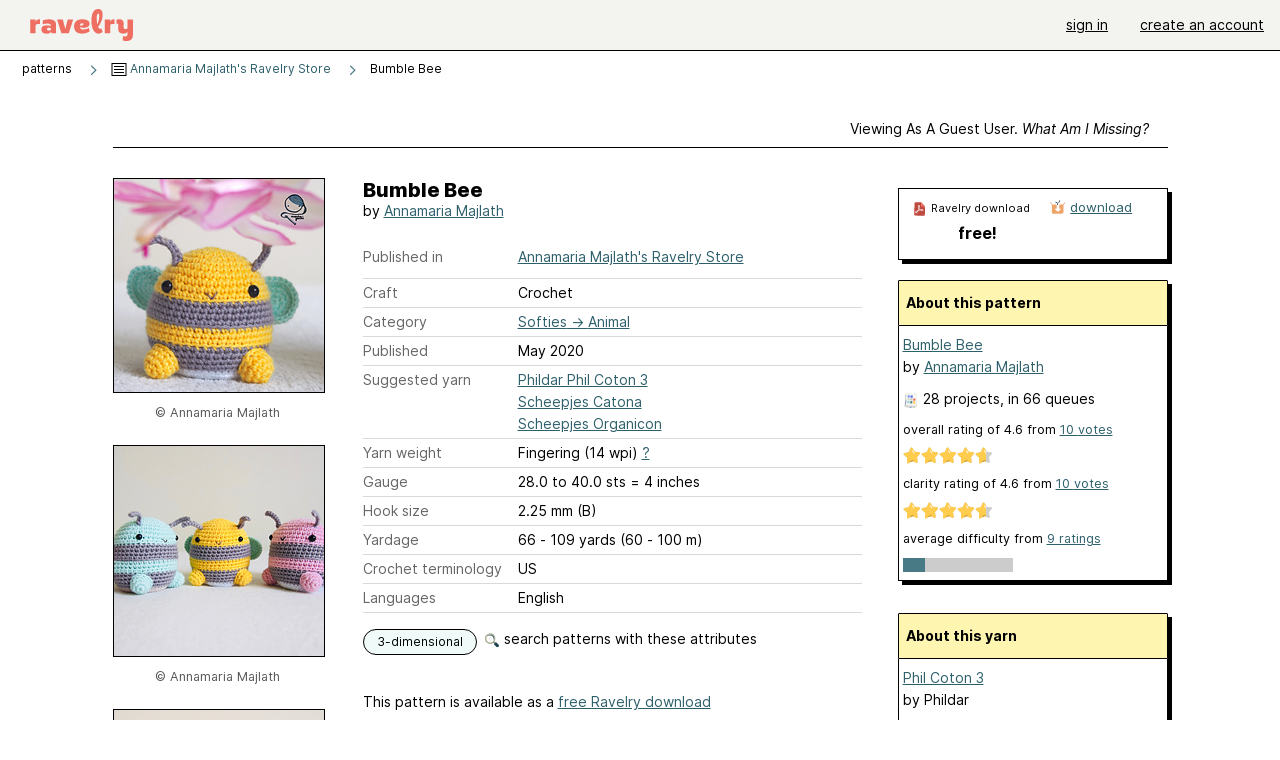

--- FILE ---
content_type: text/html; charset=utf-8
request_url: https://www.ravelry.com/patterns/library/bumble-bee-25
body_size: 7819
content:
<!DOCTYPE html>
<html class="with_scroll_padding" data-large-font="0" lang="en" xml:lang="en" xmlns="http://www.w3.org/1999/xhtml">
<head>
<title>Ravelry: Bumble Bee pattern by Annamaria Majlath</title>
<meta content="text/html; charset=utf-8" http-equiv="Content-Type" />
<meta content="+GIXoRSQgomfsJ99hnAFV74d389WyVCqwpZrLiqLVPo=" id="authenticity-token" name="authenticity-token" />
<meta content="origin-when-crossorigin" name="referrer" />
<meta content="noodp" name="robots" />
<meta content="&#x000A;This little bumble bee loves flowers and delicate things, because he has grace within him." name="Description" />
<meta content="Ravelry" name="application-name" />
<meta content="Ravelry" name="apple-mobile-web-app-title" />
<link rel="manifest" href="/manifest.webmanifest?v=20231002">
<link href="https://style-cdn.ravelrycache.com/stylesheets/ravelry_legacy_v1_2_2511201357.css" rel="Stylesheet" type="text/css" />
<link href="https://style-cdn.ravelrycache.com/stylesheets/ravelry_components_v1_2_2511201817.css" rel="Stylesheet" type="text/css" />


<script src="https://style-cdn.ravelrycache.com/javascripts/base11_2406161035.js" type="text/javascript"></script>
<script src="https://style-cdn.ravelrycache.com/javascripts/ravelry_2512040932.js" type="text/javascript"></script>





<link rel="apple-touch-icon" sizes="57x57" href="/images/assets/favicons/apple-touch-icon-57x57.png?v=2">
<link rel="apple-touch-icon" sizes="60x60" href="/images/assets/favicons/apple-touch-icon-60x60.png?v=2">
<link rel="apple-touch-icon" sizes="72x72" href="/images/assets/favicons/apple-touch-icon-72x72.png?v=2">
<link rel="apple-touch-icon" sizes="76x76" href="/images/assets/favicons/apple-touch-icon-76x76.png?v=2">
<link rel="apple-touch-icon" sizes="114x114" href="/images/assets/favicons/apple-touch-icon-114x114.png?v=2">
<link rel="apple-touch-icon" sizes="120x120" href="/images/assets/favicons/apple-touch-icon-120x120.png?v=2">
<link rel="apple-touch-icon" sizes="144x144" href="/images/assets/favicons/apple-touch-icon-144x144.png?v=2">
<link rel="apple-touch-icon" sizes="152x152" href="/images/assets/favicons/apple-touch-icon-152x152.png?v=2">
<link rel="apple-touch-icon" sizes="180x180" href="/images/assets/favicons/apple-touch-icon-180x180.png?v=2">
<link rel="icon" type="image/png" href="/images/assets/favicons/android-chrome-192x192.png?v=2" sizes="192x192">
<link rel="icon" type="image/png" href="/images/assets/favicons/favicon-16x16.png?v=2" sizes="16x16">
<link rel="icon" type="image/png" href="/images/assets/favicons/favicon-32x32.png?v=2" sizes="32x32">
<link rel="icon" type="image/png" href="/images/assets/favicons/favicon-96x96.png?v=2" sizes="96x96">
<meta name="msapplication-TileImage" content="/images/assets/favicons/mstile-144x144.png?v=2">
<meta content="@ravelry" name="twitter:site">
<meta content="summary_large_image" name="twitter:card">
<meta content="Bumble Bee pattern by Annamaria Majlath" name="twitter:title">
<meta content="
This little bumble bee loves flowers and delicate things, because he has grace within him.
" name="twitter:description">
<meta content="https://images4-a.ravelrycache.com/uploads/manchagurumi/702129755/bumbleeorganicon1_medium2.JPG" name="twitter:image:src">
<meta content="https://images4-a.ravelrycache.com/uploads/manchagurumi/702129755/bumbleeorganicon1_medium2.JPG" name="twitter:image">
<meta content="product" property="og:type">
<meta property="og:price:amount">
<meta property="og:price:currency">
<meta content="Ravelry" property="og:site_name">
<meta content="Bumble Bee pattern by Annamaria Majlath" property="og:title">
<meta content="
This little bumble bee loves flowers and delicate things, because he has grace within him.
" property="og:description">
<meta content="https://images4-g.ravelrycache.com/uploads/manchagurumi/702129755/bumbleeorganicon1_small2.JPG#webp" property="og:image">
<meta content="1591527480" property="og:updated_time">
<script type="application/ld+json">{"@context":"https://schema.org/","@type":"Product","name":"Bumble Bee","image":["https://images4-g.ravelrycache.com/uploads/manchagurumi/702129755/bumbleeorganicon1_medium.JPG"],"description":"\nThis little bumble bee loves flowers and delicate things, because he has grace within him.\n","sku":"AM-1031946","brand":{"@type":"Brand","name":"Annamaria Majlath"},"offers":{"@type":"Offer","url":"https://www.ravelry.com/patterns/bumble-bee-25","priceCurrency":"USD","price":0,"fileFormat":"application/pdf","itemCondition":"https://schema.org/NewCondition","availability":"https://schema.org/OnlineOnly","hasMerchantReturnPolicy":{"@type":"MerchantReturnPolicy","applicableCountry":"US","returnPolicyCategory":"https://schema.org/MerchantReturnNotPermitted"}},"aggregateRating":{"@type":"AggregateRating","ratingValue":4.6,"reviewCount":10}}</script>
<link rel="search" type="application/opensearchdescription+xml" title="Ravelry" href="http://www.ravelry.com/search.xml">
<script async defer data-domain="ravelry.com" src="https://plausible.io/js/plausible.js"></script>
</head>
<body class="patterns patterns_show show_action  with_responsive with_subnavigation with_subnavigation--all   wide_core_item_page normal with_frontend_v1_2 with_navigation_v2 with_typeface_default theme_automatic theme_merino theme_light_merino">
<div id="page">
<div data-autohide-nav-touch="1" data-autohide-nav="0" data-disable-auto-emoji="0" data-disable-facebook="0" data-disable-forums-menu="0" data-disable-magic-mentions="0" data-disable-quick-magic-links="0" data-flair-week="0" data-light-theme="merino" data-photos-add-to-tail="0" data-photos-auto-edit="0" data-stop-gifs="0" data-theme-disable-switching="0" data-theme="merino" id="user_preference_data" style="display: none"></div>
<div id="page_header">
<div class="navigation_v2" id="navigation_v2" role="navigation">
<span class="navigation_v2__pillarbox navigation_v2__pillarbox--first"></span>
<a class="navigation_v2__logo rsp_hidden" href="/">
<img alt="Ravelry Logo" class="navigation_v2__logo__secondary navigation_v2__logo__secondary--guest rsp_hidden" id="navigation_logo_secondary" src="https://style-cdn.ravelrycache.com/images/assets/logos/secondary.svg" style="display: none;" />
<img alt="Ravelry Logo" class="navigation_v2__logo__text" id="navigation_logo_text" src="https://style-cdn.ravelrycache.com/images/assets/logos/primary.svg" />
</a>
<a href="/" class="rsp_only navigation_v2__tab navigation_v2__tab--active">ravelry</a>
<a class="navigation_v2__tab registered_preview" href="#" style="display: none;">patterns</a>
<a class="navigation_v2__tab registered_preview" href="#" style="display: none;">yarns</a>
<a class="navigation_v2__tab registered_preview" href="#" style="display: none;">people</a>
<a class="navigation_v2__tab registered_preview" href="#" style="display: none;">groups</a>
<span class="navigation_v2__spacer navigation_v2__spacer--guestlogin"></span>
<a class="navigation_v2__tab registered_preview" href="#" style="display: none;">forums</a>
<a class="navigation_v2__tab registered_preview" href="#" style="display: none;">my notebook</a>
<a class="rsp_only navigation_v2__tab navigation_v2__tab--guestlogin" href="/" title="Ravelry">
<img alt="" src="https://style-cdn.ravelrycache.com/images/assets/logos/primary.svg" />
</a>
<div class="navigation_v2__tab navigation_v2__tab--guestlogin">
<a href="/account/login?return_to=/patterns/library/bumble-bee-25">sign in</a>
</div>
<div class="navigation_v2__tab navigation_v2__tab--guestlogin">
<a href="/invitations">create an account</a>
</div>
<span class="rsp_only navigation_v2__spacer navigation_v2__spacer--guestlogin"></span>
<span class="navigation_v2__pillarbox navigation_v2__pillarbox--last"></span>
</div>
</div>
<div id="searchlight_window">
<div class="searchlight_dialog">
<div class="searchlight_dialog__search">
<form autocomplete="off" class="fancy_form searchlight_dialog__form" onsubmit="R.searchlight.search(); return false;">
<input autocomplete="off" class="searchlight_dialog__search_box" id="searchlight_dialog_input" placeholder="search by name: patterns, yarns, people..." type="text" />
<img alt="" aria-hidden="true" class="searchlight_dialog__progress icon_16 o-icon--loading_tiny_alternate o-icon o-icon--xs" id="searchlight_dialog_progress" src="https://style-cdn.ravelrycache.com/images/assets/icons/ui/tiny-loader.svg?v=34" style="display: none;" />
</form>
<div class="searchlight_dialog__results" id="searchlight_dialog_results"></div>
<div class="searchlight_dialog__advanced_links" id="searchlight_dialog_links">
<div style="padding-bottom: 1em;">
advanced search
</div>
<ul class="searchlight_dialog__advanced_links__list">
<li><a href="/patterns/search#query=" class="searchlight_dialog__advanced_links__link" id="searchlight_patterns_advanced">patterns</a></li>
<li><a href="/projects/search#query=" class="searchlight_dialog__advanced_links__link">projects</a></li>
<li><a href="/designers/search#query=" class="searchlight_dialog__advanced_links__link">designers</a></li>
<li><a href="/sources/search#query=" class="searchlight_dialog__advanced_links__link">sources</a></li>
</ul>
<ul class="searchlight_dialog__advanced_links__list">
<li><a href="/yarns/search#query=" class="searchlight_dialog__advanced_links__link">yarns</a></li>
<li><a href="/stash/search#query=" class="searchlight_dialog__advanced_links__link">stashes</a></li>
<li><a href="/shops/search#query=" class="searchlight_dialog__advanced_links__link">yarn shops</a></li>
<li><a href="/yarns/brands/search#query=" class="searchlight_dialog__advanced_links__link">brands</a></li>
<li><a href="/fiber/stash/search#query=" class="searchlight_dialog__advanced_links__link">fiber</a></li>
</ul>
<ul class="searchlight_dialog__advanced_links__list">
<li><a href="/people/search#query=" class="searchlight_dialog__advanced_links__link">people</a></li>
<li><a href="/groups/search#alive=yes&amp;query=" class="searchlight_dialog__advanced_links__link">groups</a></li>
<li><a href="/discuss/search#query=&amp;view=posts" class="searchlight_dialog__advanced_links__link">forum posts</a></li>
<li><a href="/discuss/search#query=&amp;view=topics" class="searchlight_dialog__advanced_links__link">topics</a></li>
<li><a href="/events/search#query=" class="searchlight_dialog__advanced_links__link">events</a></li>
</ul>
<div style="clear:both;" class="c_d"></div>

</div>
</div>
<div class="searchlight_dialog__recently_viewed" id="searchlight_dialog_recently_viewed"></div>
<div class="searchlight_dialog__saved_searches" id="searchlight_dialog_saved_searches"></div>
<div style="clear:both;" class="c_d"></div>
</div>

</div>
<div id="content" role="main">
<div id="main"></div>
<div class="page_title">
Bumble Bee
<span class="page_title__subtitle">
by <a href="https://www.ravelry.com/designers/annamaria-majlath">Annamaria Majlath</a>
</span>
</div>
<div class="rsp_only" id="mobile_tool_buttons" style="display: none"></div>
<div class="heading patterns_heading rsp_hidden">
<h2 class="breadcrumbs  breadcrumbs--subnavigation"><span class="navigation_v2__pillarbox navigation_v2__pillarbox--first"></span><span class="breadcrumbs__crumbs"><span class="breadcrumbs__crumb"><strong><span class="r_link_to ">patterns</span></strong></span> <span class="breadcrumb_divider breadcrumbs__divider">></span> <span class="breadcrumbs__crumb"><span class="breadcrumbs__crumb__menu" data-menu-content-url="https://www.ravelry.com/patterns/library/bumble-bee-25/navigation_sources"><a href="https://www.ravelry.com/patterns/sources/annamaria-majlaths-ravelry-store"><img alt="" class="breadcrumbs__indicator subnavigation_only" src="https://style-cdn.ravelrycache.com/images/breadcrumb-menu-indicator.png" srcset="https://style-cdn.ravelrycache.com/images/breadcrumb-menu-indicator.png 1x, https://style-cdn.ravelrycache.com/images/breadcrumb-menu-indicator-2x.png 2x" /> Annamaria Majlath's Ravelry Store</a><div class="breadcrumbs__menu " style="position: absolute; display: none;"><ul aria-haspopup="true" class="navigation_v2__menu"></ul></div></span></span> <span class="breadcrumb_divider breadcrumbs__divider">></span> <span class="breadcrumbs__crumb breadcrumbs__crumb--active">Bumble Bee</span></span> <span class="breadcrumbs__tools"></span><span class="navigation_v2__pillarbox navigation_v2__pillarbox--last"></span></h2></div>
<div class="core_item_container editor tab_bar_container tab_bar_container--guest tab_bar_container--with_button_box tab_bar_container--with_hero">
<div class="tabs tabs--subnavigation tabs--tab_builder tab_bar_responsive tabs--subnavigation_overflowable tabs--with_page_type tabs--tabset_pattern tab_bar_responsive--with_counts tab_bar_responsive--with_border tab_bar_responsive--with_ellipsis_menu patterns_tabs" data-tabset-id="pattern" id="tabset"><div class="tabs__shim"></div><div class="tabs__sections tabs__sections--subnavigation"><ul class="rsp_hidden tabs__sections__page_type"><li><img alt="" aria-hidden="true" class="icon_16 o-icon--patterns o-icon o-icon--xs" src="https://style-cdn.ravelrycache.com/images/assets/icons/patterns.svg?v=34" /> Pattern</li></ul><ul class="rsp_hidden tabs__sections__default"><li class="tab_bar_container__guest_link"><span class="static_tab" id="guest_tab"><a href="#" onclick="R.patterns.previewRegisteredFeatures(); return false;">Viewing as a guest user. <span>What am I missing?</span><div class="c-navigation_indicator"><div class="c-navigation_indicator__snake"></div></div></a></span></li> <li aria-current="page" id="current"><span class="static_tab" id="show_tab"><a href="https://www.ravelry.com/patterns/library/bumble-bee-25">details<div class="c-navigation_indicator"><div class="c-navigation_indicator__snake"></div></div></a></span></li> <li class="tab_bar_responsive__overflow"><span class="static_tab" id="yarns_tab"><a href="https://www.ravelry.com/patterns/library/bumble-bee-25/yarns">yarn ideas<div class="c-navigation_indicator"><div class="c-navigation_indicator__snake"></div></div></a></span></li> <li><span class="static_tab" id="people_tab"><a href="https://www.ravelry.com/patterns/library/bumble-bee-25/people">projects (28)<div class="c-navigation_indicator"><div class="c-navigation_indicator__snake"></div></div></a></span></li> <li class="tab_bar_responsive__overflow--auto"><span class="static_tab" id="comments_tab"><a href="https://www.ravelry.com/patterns/library/bumble-bee-25/comments">comments (5)<div class="c-navigation_indicator"><div class="c-navigation_indicator__snake"></div></div></a></span></li> <li class="tab_bar_responsive__overflow"><span class="static_tab" id="threads_tab"><a href="https://www.ravelry.com/patterns/library/bumble-bee-25/threads">forum posts (1)<div class="c-navigation_indicator"><div class="c-navigation_indicator__snake"></div></div></a></span></li> <li class="tab_bar_responsive__overflow rsp_only"><span class="static_tab" id="editors_tab"><a href="https://www.ravelry.com/patterns/library/bumble-bee-25/editors"> editing<div class="c-navigation_indicator"><div class="c-navigation_indicator__snake"></div></div></a></span></li> <li><span class="static_tab" id="ellipsis_tab"><a class="rsp_hidden" href="#" onclick="R.quicknav.open('https://www.ravelry.com/patterns/library/bumble-bee-25/navigation_quicknav'); return false;" title="More..."><img alt="More options" class="icon_16 o-icon--more_menu_horizontal o-icon o-icon--xs" id="navigation_selector_1031946" src="https://style-cdn.ravelrycache.com/images/assets/icons/more-horizontal-on-light.svg?v=34" title="More options" /><div class="c-navigation_indicator"><div class="c-navigation_indicator__snake"></div></div></a></span></li></ul><a class="tabs__overflow_indicator subnavigation_only"><img alt="Expand" class="icon_16 o-icon--tabs_expand o-icon o-icon--xs" src="https://style-cdn.ravelrycache.com/images/assets/icons/arrow-double-chevron-right.svg?v=34" /></a><ul class="tabs__sections__priority rsp_hidden"><li aria-current="page" id="current"><span class="static_tab" id="show_tab"><a href="https://www.ravelry.com/patterns/library/bumble-bee-25">details<div class="c-navigation_indicator"><div class="c-navigation_indicator__snake"></div></div></a></span></li></ul></div><div class="tabs__shim"></div><ul class="tabs__legacy"><li class="tab_bar_container__guest_link"><span class="static_tab" id="guest_tab"><a href="#" onclick="R.patterns.previewRegisteredFeatures(); return false;">Viewing as a guest user. <span>What am I missing?</span><div class="c-navigation_indicator"><div class="c-navigation_indicator__snake"></div></div></a></span></li> <li aria-current="page" id="current"><span class="static_tab" id="show_tab"><a href="https://www.ravelry.com/patterns/library/bumble-bee-25">details<div class="c-navigation_indicator"><div class="c-navigation_indicator__snake"></div></div></a></span></li> <li class="tab_bar_responsive__overflow"><span class="static_tab" id="yarns_tab"><a href="https://www.ravelry.com/patterns/library/bumble-bee-25/yarns">yarn ideas<div class="c-navigation_indicator"><div class="c-navigation_indicator__snake"></div></div></a></span></li> <li><span class="static_tab" id="people_tab"><a href="https://www.ravelry.com/patterns/library/bumble-bee-25/people">projects (28)<div class="c-navigation_indicator"><div class="c-navigation_indicator__snake"></div></div></a></span></li> <li class="tab_bar_responsive__overflow--auto"><span class="static_tab" id="comments_tab"><a href="https://www.ravelry.com/patterns/library/bumble-bee-25/comments">comments (5)<div class="c-navigation_indicator"><div class="c-navigation_indicator__snake"></div></div></a></span></li> <li class="tab_bar_responsive__overflow"><span class="static_tab" id="threads_tab"><a href="https://www.ravelry.com/patterns/library/bumble-bee-25/threads">forum posts (1)<div class="c-navigation_indicator"><div class="c-navigation_indicator__snake"></div></div></a></span></li> <li class="tab_bar_responsive__overflow rsp_only"><span class="static_tab" id="editors_tab"><a href="https://www.ravelry.com/patterns/library/bumble-bee-25/editors"> editing<div class="c-navigation_indicator"><div class="c-navigation_indicator__snake"></div></div></a></span></li> <li><span class="static_tab" id="ellipsis_tab"><a class="rsp_hidden" href="#" onclick="R.quicknav.open('https://www.ravelry.com/patterns/library/bumble-bee-25/navigation_quicknav'); return false;" title="More..."><img alt="More options" class="icon_16 o-icon--more_menu_horizontal o-icon o-icon--xs" id="navigation_selector_1031946" src="https://style-cdn.ravelrycache.com/images/assets/icons/more-horizontal-on-light.svg?v=34" title="More options" /><div class="c-navigation_indicator"><div class="c-navigation_indicator__snake"></div></div></a></span></li><li class="tab_bar_responsive__spacer rsp_only"></li><li class="tab_bar_responsive__show_more rsp_only"><span class="static_tab" id="responsive_more_tab"><a href="#">•••<div class="c-navigation_indicator"><div class="c-navigation_indicator__snake"></div></div></a></span></li></ul></div><div class="panels">
<div class="panel core_item_panel" id="show_panel">
<div class="photo_gallery_container" data-debug="none" id="pattern_gallery_container">
<div class="photo_gallery_hero rsp_only">
<div class="touch_gallery__item" id="slideshow_element">
<img class="lazy_srcset lazy_srcset--loading" data-lazy-srcset="https://images4-g.ravelrycache.com/uploads/manchagurumi/702129755/bumbleeorganicon1_small2.JPG 1x, https://images4-a.ravelrycache.com/uploads/manchagurumi/702129755/bumbleeorganicon1_medium2.JPG 2x" height="149.9531396438613vw" id="hero_photo_94027970" onclick="R.photos.responsiveFullscreen(this); return false;" src="https://images4-g.ravelrycache.com/uploads/manchagurumi/702129755/bumbleeorganicon1_thumbnail.JPG" />
</div>
</div>

<div class="photo_gallery resizable_photo_gallery resizable_photo_gallery--size_5">
<div class="photo_gallery__section photo_gallery__section--1 section">
<div class="photo_border framed_photo photo_gallery__border "><div class="photo_frame photo_gallery__frame real_photo"><div class="photo photo_gallery__photo full_height_photo zoomable_photo" id="photo_94027970"><picture><source media="(max-width: 487px)" srcset="[data-uri]" /><img alt="" class="width_lock " data-image-height="213" data-image-width="320" data-photo-id="94027970" height="false" src="https://images4-g.ravelrycache.com/uploads/manchagurumi/702129755/bumbleeorganicon1_small2.JPG" srcset="https://images4-g.ravelrycache.com/uploads/manchagurumi/702129755/bumbleeorganicon1_small2.JPG 1x, https://images4-g.ravelrycache.com/uploads/manchagurumi/702129755/bumbleeorganicon1_medium.JPG 2x" style="left: -53px;" width="320" /></picture></div></div></div>
<div class="copyright rsp_hidden">
&copy Annamaria Majlath
</div>
</div>
<div class="photo_gallery__section photo_gallery__section--2 section">
<div class="photo_border framed_photo photo_gallery__border "><div class="photo_frame photo_gallery__frame real_photo"><div class="photo photo_gallery__photo zoomable_photo" id="photo_94850862"><picture><source media="(max-width: 487px)" srcset="[data-uri]" /><img alt="" class="width_lock " data-image-height="213" data-image-width="320" data-photo-id="94850862" height="213" src="https://images4-g.ravelrycache.com/uploads/manchagurumi/708867663/59966909-A439-41D5-B48C-588B294C49E1_small2.jpeg" srcset="https://images4-g.ravelrycache.com/uploads/manchagurumi/708867663/59966909-A439-41D5-B48C-588B294C49E1_small2.jpeg 1x, https://images4-g.ravelrycache.com/uploads/manchagurumi/708867663/59966909-A439-41D5-B48C-588B294C49E1_medium.jpeg 2x" style="left: -53px;top: 0px;" width="320" /></picture></div></div></div>
<div class="copyright rsp_hidden">
&copy Annamaria Majlath
</div>
</div>
<div class="photo_gallery__section photo_gallery__section--3 section">
<div class="photo_border framed_photo photo_gallery__border "><div class="photo_frame photo_gallery__frame real_photo"><div class="photo photo_gallery__photo zoomable_photo" id="photo_94849066"><picture><source media="(max-width: 487px)" srcset="[data-uri]" /><img alt="" class="width_lock " data-image-height="213" data-image-width="320" data-photo-id="94849066" height="213" src="https://images4-f.ravelrycache.com/uploads/manchagurumi/708852939/654A84E0-0E1E-4E63-BC5C-22A67DEC123F_small2.jpeg" srcset="https://images4-f.ravelrycache.com/uploads/manchagurumi/708852939/654A84E0-0E1E-4E63-BC5C-22A67DEC123F_small2.jpeg 1x, https://images4-f.ravelrycache.com/uploads/manchagurumi/708852939/654A84E0-0E1E-4E63-BC5C-22A67DEC123F_medium.jpeg 2x" style="left: -53px;top: 0px;" width="320" /></picture></div></div></div>
<div class="copyright rsp_hidden">
&copy Annamaria Majlath
</div>
</div>
<div class="photo_gallery__section photo_gallery__section--4 section">
<div class="photo_border framed_photo photo_gallery__border "><div class="photo_frame photo_gallery__frame real_photo"><div class="photo photo_gallery__photo zoomable_photo" id="photo_94849068"><picture><source media="(max-width: 487px)" srcset="[data-uri]" /><img alt="" class="width_lock " data-image-height="213" data-image-width="320" data-photo-id="94849068" height="213" src="https://images4-f.ravelrycache.com/uploads/manchagurumi/708852945/06C31F52-668E-41FF-9A00-15EA33302FD7_small2.jpeg" srcset="https://images4-f.ravelrycache.com/uploads/manchagurumi/708852945/06C31F52-668E-41FF-9A00-15EA33302FD7_small2.jpeg 1x, https://images4-f.ravelrycache.com/uploads/manchagurumi/708852945/06C31F52-668E-41FF-9A00-15EA33302FD7_medium.jpeg 2x" style="left: -53px;top: 0px;" width="320" /></picture></div></div></div>
<div class="copyright rsp_hidden">
&copy Annamaria Majlath
</div>
</div>
<div class="photo_gallery__section photo_gallery__section--5 section">
<div class="photo_border framed_photo photo_gallery__border "><div class="photo_frame photo_gallery__frame real_photo"><div class="photo photo_gallery__photo zoomable_photo" id="photo_94754618"><picture><source media="(max-width: 487px)" srcset="[data-uri]" /><img alt="" class="width_lock " data-image-height="213" data-image-width="320" data-photo-id="94754618" height="213" src="https://images4-g.ravelrycache.com/uploads/manchagurumi/708081795/4E058953-BB69-469E-AB52-C8E0387B44C0_small2.jpeg" srcset="https://images4-g.ravelrycache.com/uploads/manchagurumi/708081795/4E058953-BB69-469E-AB52-C8E0387B44C0_small2.jpeg 1x, https://images4-g.ravelrycache.com/uploads/manchagurumi/708081795/4E058953-BB69-469E-AB52-C8E0387B44C0_medium.jpeg 2x" style="left: -53px;top: 0px;" width="320" /></picture></div></div></div>
<div class="copyright rsp_hidden">
&copy Annamaria Majlath
</div>
</div>
<div class="photo_gallery__section photo_gallery__section--6 section">
<div class="photo_border framed_photo photo_gallery__border "><div class="photo_frame photo_gallery__frame real_photo"><div class="photo photo_gallery__photo zoomable_photo" id="photo_94273503"><picture><source media="(max-width: 487px)" srcset="[data-uri]" /><img alt="" class="width_lock " data-image-height="213" data-image-width="320" data-photo-id="94273503" height="213" src="https://images4-f.ravelrycache.com/uploads/manchagurumi/704140499/E26B8160-301D-4A23-BB5E-057B70469D53_small2.jpeg" srcset="https://images4-f.ravelrycache.com/uploads/manchagurumi/704140499/E26B8160-301D-4A23-BB5E-057B70469D53_small2.jpeg 1x, https://images4-f.ravelrycache.com/uploads/manchagurumi/704140499/E26B8160-301D-4A23-BB5E-057B70469D53_medium.jpeg 2x" style="left: -53px;top: 0px;" width="320" /></picture></div></div></div>
<div class="copyright rsp_hidden">
&copy Annamaria Majlath
</div>
</div>
<div class="photo_gallery__section photo_gallery__section--7 section">
<div class="photo_border framed_photo photo_gallery__border "><div class="photo_frame photo_gallery__frame real_photo"><div class="photo photo_gallery__photo zoomable_photo" id="photo_94027971"><picture><source media="(max-width: 487px)" srcset="[data-uri]" /><img alt="" class="width_lock " data-image-height="213" data-image-width="320" data-photo-id="94027971" height="213" src="https://images4-g.ravelrycache.com/uploads/manchagurumi/702129618/organuconbu_bleebee12_small2.JPG" srcset="https://images4-g.ravelrycache.com/uploads/manchagurumi/702129618/organuconbu_bleebee12_small2.JPG 1x, https://images4-g.ravelrycache.com/uploads/manchagurumi/702129618/organuconbu_bleebee12_medium.JPG 2x" style="left: -53px;top: 0px;" width="320" /></picture></div></div></div>
<div class="copyright rsp_hidden">
&copy Annamaria Majlath
</div>
</div>
<div style="clear:both;" class="c_d"></div>
<div class="buy_box_section rsp_hidden" style="text-align: center; margin-right: 21px; padding-top: 10px;">

</div>

</div>
</div>

<div class="show view_core_item view_core_item--legacy core_item_content">
<h2 class="rsp_hidden">
Bumble Bee

</h2>
<div class="pattern_author core_item_content__attribution">
by <a href="https://www.ravelry.com/designers/annamaria-majlath">Annamaria Majlath</a>
</div>
<div class="fields core_item_inner core_item_content__fields">
<fieldset>
<div class="field core_item_content__field">
<label class="core_item_content__label">Published in</label>
<div class="value">
<div class="source" style="margin-bottom: .5em;">
<a href="https://www.ravelry.com/patterns/sources/annamaria-majlaths-ravelry-store">Annamaria Majlath's Ravelry Store</a>
</div>

</div>
</div>
<div class="field core_item_content__field">
<label class="core_item_content__label">Craft</label>
<div class="value">
Crochet
</div>
</div>
<div class="field core_item_content__field">
<label class="core_item_content__label">Category</label>
<div class="value">
<div class="category"><a href="/patterns/popular/animal"><span>Softies</span> &rarr; <span>Animal</span></a></div>
</div>
</div>
<div class="field core_item_content__field">
<label class="core_item_content__label">Published</label>
<div class="value">
May
2020
</div>
</div>
<div class="field core_item_content__field">
<label class="core_item_content__label">
Suggested yarn
</label>
<div class="value core_item_content__value"><a href="https://www.ravelry.com/yarns/library/phildar-phil-coton-3">Phildar Phil Coton 3 </a></div>
<div class="value core_item_content__value"><a href="https://www.ravelry.com/yarns/library/scheepjes-catona">Scheepjes Catona</a></div>
<div class="value core_item_content__value"><a href="https://www.ravelry.com/yarns/library/scheepjes-organicon">Scheepjes Organicon</a></div>
</div>
<div class="field core_item_content__field" id="in_my_stash_uncached" style="display: none;"></div>
<div class="field core_item_content__field" id="queued_uncached" style="display: none;"></div>
<div class="field core_item_content__field">
<label class="core_item_content__label">
Yarn weight
</label>
<div class="value">
Fingering (14 wpi)
<a href="#" onclick="R.utils.popup({title: 'Yarn weight help', height: 400, width: 780, url: '/help/yarn/weights?highlight=5'}); return false;"> ? </a>
</div>
</div>
<div class="field core_item_content__field">
<label class="core_item_content__label">Gauge</label>
<div class="value">
28.0 to 40.0 sts = 4 inches 
</div>
</div>
<div class="field core_item_content__field">
<label class="core_item_content__label">Hook size</label>
<div class="value">2.25 mm (B)</div>
</div>
<div class="field core_item_content__field">
<label class="core_item_content__label">Yardage</label>
<div class="value">
66 - 109 yards (60 - 100 m)
</div>
</div>
<div class="field core_item_content__field">
<label class="core_item_content__label">Crochet terminology</label>
<div class="value">
US
</div>
</div>
<div class="field core_item_content__field core_item_content__field--languages" id="language_field">
<label class="core_item_content__label">Languages</label>
<div class="value">
<span class="core_item_content__field__language">
English
</span>
</div>
</div>

<div class="core_item__tags">
<div class="value" style="margin-left: 0; margin-top: 16px;">
<ul class="tag_set">
<li class="tag">
<a href="/patterns/attributes/3-dimensional" title="an object that has height, width and depth">3-dimensional</a>
</li>
<li style="background: transparent;">
<a class="with_img" href="#" id="similar_search_link" onclick="R.patterns.similarSearch(1031946); return false;" style="background-color: transparent; white-space: nowrap;"><img alt="Search" class="inline icon_16 o-icon--search_label o-icon o-icon--xs" height="16" src="https://style-cdn.ravelrycache.com/images/assets/icons/search-general.svg?v=34" style="border: none;" title="build a similar search" width="16" /> search patterns with these attributes</a>
</li>
</ul>
<div style="clear:both;" class="c_d"></div>
</div>
</div>
</fieldset>
</div>
<div id="prenotes" style="scroll-margin: 6rem;"></div>
<div class="downloadable core_item_content__text_block responsive_stack--1 rsp_hidden">
<!-- / buy box placeholder -->
</div>
<div class="downloadable core_item_content__text_block">
This pattern is available as a
<a href="#" onclick="R.shop.freePattern(1031946); return false;">free Ravelry download</a>

</div>
<div class="notes markdown core_item_content__text_block core_item_content__text_block--notes">

<p>This little bumble bee loves flowers and delicate things, because he has grace within him.</p>

<p>Enjoy this free pattern that I made in my voluntary lock-down to cheer myself up. I hope he’ll put a smile on your face too.</p>

<p>If you make him, please tag me in your pictures.</p>

</div>
</div>
<div class="sidebar core_item_sidebar core_item_sidebar--patterns">
<div class="registered_preview rsp_hidden" id="tool_buttons" style="display: none;">
<div id="button_box">
<a class="button favorites_button" href="#">
<img alt="" aria-hidden="true" class="icon_16 o-icon--favorites_add o-icon o-icon--xs" src="https://style-cdn.ravelrycache.com/images/assets/icons/favorites.svg?v=34" />
<span>save in favorites</span>
</a>
<a class="button queue_button" href="#">
<img alt="" aria-hidden="true" class="icon_16 o-icon--queue_add o-icon o-icon--xs" src="https://style-cdn.ravelrycache.com/images/assets/icons/queue.svg?v=34" />
<span>add to queue</span>
</a>
</div>
</div>
<div style="clear:both;" class="c_d"></div>
<div id="store">
<div class="download_plate rsp_hidden" id="pattern_buy_box">
<div class="download_plate__title_wrapper" style="position: relative;">
<div class="download_plate__title rsp_hidden">
<img alt="" aria-hidden="true" class="inline icon_16 o-icon--pdf o-icon o-icon--xs" src="https://style-cdn.ravelrycache.com/images/assets/icons/pdf.svg?v=34" />
Ravelry download
</div>
</div>
<strong class="price">
<span class="price_retail">free!</span>
</strong>
<div class="buy_options">
<a href="#" class="clicker clicker_container clicker_v2 clicker_v2--standard rsp_only" onclick="R.shop.freePattern(1031946); return false;" role="button"><img alt="" aria-hidden="true" class="icon_16 o-icon--download o-icon o-icon--xs" src="https://style-cdn.ravelrycache.com/images/assets/icons/download.svg?v=34" /><span>Download</span></a>
<div class="option">
<img alt="" aria-hidden="true" class="inline icon_16 o-icon--download o-icon o-icon--xs" src="https://style-cdn.ravelrycache.com/images/assets/icons/download.svg?v=34" />
<a href="#" onclick="R.shop.freePattern(1031946); return false;">download</a>
</div>
</div>
<div class="action_sheet_container rsp_only">
<div class="action_sheet action_sheet--links" id="pattern_action_sheet">
<a href="#" onclick="R.shop.buyPattern(1031946); return false;"><img alt="" aria-hidden="true" class="icon_16 o-icon--buy_now o-icon o-icon--xs" src="https://style-cdn.ravelrycache.com/images/assets/icons/credit-card.svg?v=34" /> Buy it now</a>
<a href="#" onclick="R.shop.addToCart(610422); return false;"><img alt="" aria-hidden="true" class="icon_16 o-icon--cart o-icon o-icon--xs" src="https://style-cdn.ravelrycache.com/images/assets/icons/cart.svg?v=34" /> Add to cart</a>
<a class="action_sheet__cancel" href="#" onclick="true; return false;"><img alt="" aria-hidden="true" class="icon_16 o-icon--cancel o-icon o-icon--xs" src="https://style-cdn.ravelrycache.com/images/assets/icons/cancel.svg?v=34" /> Cancel</a>
</div>
</div>

</div>
</div>
<div class="rsp_hidden" id="pattern_source">
</div>
<div class="pattern_summary">
<div class="pattern_summary box box--sidebar box--notebook">
<div class="box_title box_title--sidebar">
About this pattern
</div>
<div class="box_contents box_contents--sidebar" data-pattern-id="1031946" id="pattern_summary_content">
<div class="pattern_name item">
<a href="https://www.ravelry.com/patterns/library/bumble-bee-25" class="fn">Bumble Bee</a>
</div>
<div class="pattern_author">by <a href="https://www.ravelry.com/designers/annamaria-majlath">Annamaria Majlath</a></div>
<div class="pattern_people summary_box_people">
<img alt="" aria-hidden="true" class="inline icon_16 o-icon--projects o-icon o-icon--xs" src="https://style-cdn.ravelrycache.com/images/assets/icons/projects.svg?v=34" />
<span class="r_link_to ">28 projects</span>,
in 66 queues

</div>
<div>
<div class="average" style="font-size: .9em; padding-bottom: .5em;">
overall rating
of
<span class="rating">4.6</span>
from
<a href="#" onclick="R.patterns.showStatistics(1031946); return false;"><span class='votes'>10 </span> votes</a>
</div>
<div class="inline_stars"><div class="rating-foreground inline_stars_rating" style="width:83px;" title="4.6 out of 5"></div></div>
<div class="average" style="font-size: .9em; padding-bottom: .5em;">
clarity rating
of
<span class="rating">4.6</span>
from
<a href="#" onclick="R.patterns.showStatistics(1031946); return false;"><span class='votes'>10 </span> votes</a>
</div>
<div class="inline_stars"><div class="rating-foreground inline_stars_rating" style="width:83px;" title="4.6 out of 5"></div></div>
<div class="average" style="font-size: .9em; padding-bottom: .5em;">
average difficulty from
<a href="#" onclick="R.patterns.showStatistics(1031946); return false;">9 ratings</a>
</div>
<ul class="rating bar_rating" id="pattern_1031946_difficulty">
<li class="filled"></li>
<li class="filled"></li>
<li></li>
<li></li>
<li></li>
<li></li>
<li></li>
<li></li>
<li></li>
<li></li>
</ul>
<div style="clear:both;" class="c_d"></div>
</div>
</div>
<div style="clear:both;" class="c_d"></div>
</div>
<div class="user_editable">
</div>

</div>
<div class="yarn_summary">
<div class="yarn_summary_container">
<div class="yarn_summary box box--sidebar" id="yarn_42213_summary">
<div class="box_title box_title--sidebar">
About this yarn
</div>
<div class="box_contents box_contents--sidebar yarn_summary_content" data-yarn-id="42213" id="yarn_42213_content">
<div class="yarn_name item">
<a href="https://www.ravelry.com/yarns/library/phildar-phil-coton-3" class="fn">Phil Coton 3 </a>
</div>
<div class="yarn_company">
by <span class="r_link_to ">Phildar</span>
</div>
<div class="fiber_and_weight">
Sport
</div>
<div class="fibers">
100% Cotton
</div>
<div class="yardage">
132 yards
 / 
50
grams
</div>
<div class="pattern_people summary_box_people">
<p style="line-height: 1.5em;">
<img alt="" aria-hidden="true" class="inline icon_16 o-icon--projects o-icon o-icon--xs" src="https://style-cdn.ravelrycache.com/images/assets/icons/projects.svg?v=34" />
<span class="r_link_to ">7687 projects</span>
</p>
<p style="line-height: 1.5em;">
<img alt="" aria-hidden="true" class="inline icon_16 o-icon--stash o-icon o-icon--xs" src="https://style-cdn.ravelrycache.com/images/assets/icons/stash.svg?v=34" />
stashed
<span class="r_link_to ">4914 times</span>
</p>
</div>
<div>
<div class="average" style="font-size: .9em; padding-bottom: .5em;">
rating
of
<span class="rating">4.4</span>
from
<span class='votes'>739</span> votes
</div>
<div class="inline_stars"><div class="rating-foreground inline_stars_rating" style="width:78px;" title="4.35 out of 5"></div></div>
</div>
</div>
</div>
</div>
<div id="yarn_buying_options">
<div class="zone_specific_yarn_links" id="guest_specific_yarn_links"></div>
</div>
<div class="user_editable">
</div>

<div class="yarn_summary_container">
<div class="yarn_summary box box--sidebar" id="yarn_131014_summary">
<div class="box_title box_title--sidebar">
About this yarn
</div>
<div class="box_contents box_contents--sidebar yarn_summary_content" data-yarn-id="131014" id="yarn_131014_content">
<div class="yarn_name item">
<a href="https://www.ravelry.com/yarns/library/scheepjes-catona" class="fn">Catona</a>
</div>
<div class="yarn_company">
by <span class="r_link_to ">Scheepjes</span>
</div>
<div class="fiber_and_weight">
Fingering
</div>
<div class="fibers">
100% Cotton
</div>
<div class="yardage">
138 yards
 / 
50
grams
</div>
<div class="pattern_people summary_box_people">
<p style="line-height: 1.5em;">
<img alt="" aria-hidden="true" class="inline icon_16 o-icon--projects o-icon o-icon--xs" src="https://style-cdn.ravelrycache.com/images/assets/icons/projects.svg?v=34" />
<span class="r_link_to ">19528 projects</span>
</p>
<p style="line-height: 1.5em;">
<img alt="" aria-hidden="true" class="inline icon_16 o-icon--stash o-icon o-icon--xs" src="https://style-cdn.ravelrycache.com/images/assets/icons/stash.svg?v=34" />
stashed
<span class="r_link_to ">25945 times</span>
</p>
</div>
<div>
<div class="average" style="font-size: .9em; padding-bottom: .5em;">
rating
of
<span class="rating">4.8</span>
from
<span class='votes'>1843</span> votes
</div>
<div class="inline_stars"><div class="rating-foreground inline_stars_rating" style="width:86px;" title="4.76 out of 5"></div></div>
</div>
</div>
</div>
</div>
<div class="user_editable">
</div>

<div class="yarn_summary_container">
<div class="yarn_summary box box--sidebar" id="yarn_182902_summary">
<div class="box_title box_title--sidebar">
About this yarn
</div>
<div class="box_contents box_contents--sidebar yarn_summary_content" data-yarn-id="182902" id="yarn_182902_content">
<div class="yarn_name item">
<a href="https://www.ravelry.com/yarns/library/scheepjes-organicon" class="fn">Organicon</a>
</div>
<div class="yarn_company">
by <span class="r_link_to ">Scheepjes</span>
</div>
<div class="fiber_and_weight">
Fingering
</div>
<div class="fibers">
100% Cotton
</div>
<div class="yardage">
186 yards
 / 
50
grams
</div>
<div class="pattern_people summary_box_people">
<p style="line-height: 1.5em;">
<img alt="" aria-hidden="true" class="inline icon_16 o-icon--projects o-icon o-icon--xs" src="https://style-cdn.ravelrycache.com/images/assets/icons/projects.svg?v=34" />
<span class="r_link_to ">720 projects</span>
</p>
<p style="line-height: 1.5em;">
<img alt="" aria-hidden="true" class="inline icon_16 o-icon--stash o-icon o-icon--xs" src="https://style-cdn.ravelrycache.com/images/assets/icons/stash.svg?v=34" />
stashed
<span class="r_link_to ">1222 times</span>
</p>
</div>
<div>
<div class="average" style="font-size: .9em; padding-bottom: .5em;">
rating
of
<span class="rating">4.8</span>
from
<span class='votes'>108</span> votes
</div>
<div class="inline_stars"><div class="rating-foreground inline_stars_rating" style="width:86px;" title="4.76 out of 5"></div></div>
</div>
</div>
</div>
</div>
<div class="user_editable">
</div>


</div>
<div class="author_summary">
<div class="box box--sidebar">
<div class="box_title box_title--sidebar">
More from Annamaria Majlath
</div>
<div class="box_contents box_contents--sidebar">
<div class="c-media_medium pattern">
<div class="c-media_medium__figure thumbnail thumbnail--with_photo">
<a href="https://www.ravelry.com/patterns/library/pluto-7" title="Pluto"><img alt="Pluto pattern " src="https://images4-g.ravelrycache.com/uploads/manchagurumi/654129993/P1010006logo_square.JPG" /></a>
</div>
<div class="c-media_medium__body details">
<div class="name"><a href="https://www.ravelry.com/patterns/library/pluto-7">Pluto</a></div>
<div class="rating_count">3 ratings</div>
<div class="rating"><div class="inline_stars"><div class="rating-foreground inline_stars_rating" style="width:90px;" title="5.0 out of 5"></div></div></div>
<div class="people">
6 projects
</div>
</div>
<div style="clear:both;" class="c_d"></div>
</div>
<div class="c-media_medium pattern">
<div class="c-media_medium__figure thumbnail thumbnail--with_photo">
<a href="https://www.ravelry.com/patterns/library/baby-sloth-4" title="Baby Sloth"><img alt="Baby Sloth pattern " src="https://images4-f.ravelrycache.com/uploads/manchagurumi/727765662/lins_of_sloths_square.JPG" /></a>
</div>
<div class="c-media_medium__body details">
<div class="name"><a href="https://www.ravelry.com/patterns/library/baby-sloth-4">Baby Sloth</a></div>
<div class="people">
8 projects
</div>
</div>
<div style="clear:both;" class="c_d"></div>
</div>
<a href="https://www.ravelry.com/designers/annamaria-majlath">See them all...</a>
<div style="clear:both;" class="c_d"></div>
</div>
</div>

</div>
<div class="bundle_summary" id="bundle_summary">
</div>
<ul class="page_date_sidebar">
<li>
First published: May 2020
</li>
<li>
Page created: May  9, 2020
</li>
<li>
<a href="https://www.ravelry.com/patterns/library/bumble-bee-25/editors">Last updated: June  7, 2020 <span>&hellip;</span></a>
</li>
<li id="visits_today" style="visibility: hidden;">
<span id="visits_today_count"></span>
<span>visits in the last 24 hours</span>
</li>
<li id="visits_now" style="visibility: hidden;">
<span id="visits_now_count"></span>
<span>visitors right now</span>
</li>
</ul>

</div>


<div style="clear:both;" class="c_d"></div>
</div>
</div>
</div>
<div style="clear:both;" class="c_d"></div>

</div>
<div style="clear:both;" class="c_d"></div>
<div id="prefooter"></div>
</div>

<div aria-live="polite" class="visually_hidden u-sr-only" id="aria_live"></div>
<div class="c-footer" id="footer" role="contentinfo">
<div class="linkbar">
<a href="/">Home</a>
 | 
<a href="/about">About Us</a>
 | 
<a href="/advertisers">Advertising</a>
 | 
<a href="/purchasefinder">Purchase Finder</a>
 | 
<a href="/help">Help</a>
 | 
<a href="/about/apps">Mobile & Apps</a>
 | 
<a href="/groups/ravelry-api">API</a>
 | 
<a href="https://ravelry.statuspage.io">Site Status</a>
 | 
<a href="/about/terms">Terms of Use</a>
&amp;
<a href="/about/privacy">Privacy</a>
<a href="/help/logos" style="background-color: transparent;" title="Ravelry logos and icons"><img alt="" height="20" src="https://style-cdn.ravelrycache.com/images/assets/logos/secondary.svg?v=6" style="vertical-align: top;" width="20" /></a>
<img alt="Pride Flag" height="20" src="https://style-cdn.ravelrycache.com/images/assets/ravelry/pride.svg?v=34" style="vertical-align: top;" />
</div>
</div>
<script>var wmd_options = { output: 'Markdown', lineLength: 40, buttons: 'bold italic | link blockquote | youtube | ol ul heading h', autostart: false };</script>
<script defer="defer" src="https://www.ravelry.com/javascripts/wmd/wmd-ravelry.js?v=25" type="text/javascript"></script>

<script type="text/javascript">
//<![CDATA[
addDOMLoadEvent(function() { applyDelayedEditors(); });
//]]>
</script>


<script type="text/javascript">
//<![CDATA[
(function() {var stamp = new Date().getTime() + ';' + Math.random();var ajs = document.createElement('script'); ajs.type = 'text/javascript'; ajs.async = true;ajs.src = 'https://www.ravelry.com/enablers/s/guest_specific_yarn_links/42213?s=' + stamp + '&tag=2';var sibling = document.getElementsByTagName('script')[0];sibling.parentNode.insertBefore(ajs, sibling);})();
//]]>
</script>


</body>
</html>


--- FILE ---
content_type: image/svg+xml
request_url: https://style-cdn.ravelrycache.com/images/assets/icons/pdf.svg?v=34
body_size: 1415
content:
<svg width="20" height="21" viewBox="0 0 20 21" fill="none" xmlns="http://www.w3.org/2000/svg">
<path fill-rule="evenodd" clip-rule="evenodd" d="M11.5865 1.63642C8.38146 1.58642 5.00021 1.69392 3.64021 1.77642C3.29521 1.79767 3.02271 2.06142 2.99771 2.40392C2.83146 4.66892 2.28396 12.8702 2.59271 18.3464C2.61021 18.6764 2.85896 18.9427 3.18646 18.9827C6.39146 19.3714 11.3352 19.2339 15.6715 19.3327C16.0452 19.3414 16.354 19.0564 16.369 18.6814C16.4877 15.3939 16.4615 10.8139 16.3702 6.82267C14.0352 5.87142 12.689 4.07392 11.5865 1.63642Z" fill="#BF4A40"/>
<path fill-rule="evenodd" clip-rule="evenodd" d="M15.9798 6.73885L11.5411 2.19385C11.0061 3.31635 10.5211 7.20885 11.1136 7.8601C11.6886 8.49385 15.9811 6.82385 15.9798 6.73885Z" fill="#BF4A40"/>
<path fill-rule="evenodd" clip-rule="evenodd" d="M9.24854 5.73841C9.47791 5.99987 9.60317 6.36644 9.60317 6.80786C9.60317 7.36645 9.43728 8.13076 9.19137 8.95024C9.14838 9.09347 9.10264 9.23938 9.05447 9.38732C9.2132 9.63467 9.38522 9.88218 9.56827 10.1237C9.86354 10.5132 10.1844 10.883 10.5208 11.2097C10.632 11.1788 10.7421 11.1491 10.8508 11.1209C11.6492 10.9135 12.3978 10.7754 12.9719 10.7754C13.8077 10.7754 14.3373 11.3545 14.3629 11.9928C14.3755 12.3068 14.2632 12.6275 14.0133 12.8677C13.7627 13.1087 13.4041 13.2404 12.9719 13.2404C12.2005 13.2404 11.454 12.9028 10.7868 12.4172C10.6294 12.3026 10.4748 12.1787 10.3236 12.0471C9.75297 12.2173 9.15793 12.4178 8.57496 12.6316C8.23447 12.7565 7.90036 12.8851 7.57945 13.014C7.40827 13.3662 7.23705 13.6986 7.07074 14.0005C6.70002 14.6736 6.32774 15.2445 6.01559 15.5211L6.01534 15.5213C5.29813 16.1556 4.46487 16.1168 4.00735 15.5932C3.79037 15.3449 3.68609 15.0067 3.74686 14.6568C3.80793 14.3051 4.02809 13.9779 4.39182 13.7232L4.392 13.7231C4.86181 13.3945 5.861 12.9084 7.02849 12.4283C7.20099 12.0635 7.37282 11.6792 7.53835 11.2874C7.79211 10.6867 8.02972 10.0712 8.23142 9.48356C8.02311 9.13689 7.84036 8.79375 7.68843 8.46825C7.38305 7.81396 7.17942 7.18324 7.17942 6.72786C7.17942 5.89587 7.73973 5.35192 8.38877 5.34756C8.70486 5.34544 9.01855 5.47625 9.24854 5.73841ZM8.541 8.50189C8.47925 8.38278 8.42151 8.26557 8.36805 8.15104C8.07172 7.51614 7.92942 7.01061 7.92942 6.72786C7.92942 6.25736 8.20598 6.09881 8.39381 6.09754C8.49616 6.09685 8.6009 6.13745 8.68474 6.23302C8.76921 6.3293 8.85317 6.50679 8.85317 6.80786C8.85317 7.20783 8.74081 7.79774 8.541 8.50189ZM8.74685 10.2717C8.58658 10.7066 8.41164 11.1475 8.22923 11.5793C8.16488 11.7316 8.09952 11.883 8.03346 12.0328C8.12753 11.9974 8.22199 11.9623 8.31668 11.9275C8.77639 11.7589 9.24569 11.5975 9.70731 11.4518C9.44641 11.1744 9.19965 10.879 8.97056 10.5767C8.89417 10.4759 8.81955 10.3741 8.74685 10.2717ZM4.82201 14.3375C5.12797 14.1236 5.73709 13.8095 6.50721 13.4668ZM6.50721 13.4668C6.47589 13.5252 6.44474 13.5825 6.4138 13.6387C6.03897 14.3192 5.72109 14.78 5.51824 14.9597C5.03559 15.3864 4.69269 15.2377 4.5721 15.0997C4.50002 15.0172 4.46478 14.9061 4.4858 14.7851C4.50652 14.6658 4.58945 14.5004 4.82183 14.3377M11.216 11.8019C11.22 11.8049 11.2241 11.8078 11.2281 11.8108C11.8251 12.2453 12.4183 12.4904 12.9719 12.4904C13.2516 12.4904 13.4097 12.4076 13.4935 12.3271C13.5782 12.2457 13.6181 12.1376 13.6135 12.0229C13.6047 11.8037 13.4223 11.5254 12.9719 11.5254C12.5317 11.5254 11.9227 11.6263 11.216 11.8019Z" fill="white"/>
<path fill-rule="evenodd" clip-rule="evenodd" d="M16.3705 6.82321L11.5867 1.63696C11.3892 2.81321 10.8942 6.42446 11.488 7.07696C12.0642 7.70946 16.373 6.90821 16.3705 6.82321Z" fill="#EE6E62"/>
</svg>


--- FILE ---
content_type: image/svg+xml
request_url: https://style-cdn.ravelrycache.com/images/assets/icons/more-horizontal-on-light.svg?v=34
body_size: 337
content:
<svg width="20" height="21" viewBox="0 0 20 21" fill="none" xmlns="http://www.w3.org/2000/svg">
<path fill-rule="evenodd" clip-rule="evenodd" d="M3.98126 9.16103C3.85663 9.13482 3.73477 9.12378 3.61845 9.12378C2.57432 9.12378 1.875 10.0965 1.875 11.0553C1.875 12.1798 2.82912 12.8738 3.78877 12.8738C4.85367 12.8738 5.625 11.879 5.625 10.9077C5.625 10.1475 5.15279 9.40248 3.98126 9.16103" fill="#477A85"/>
<path fill-rule="evenodd" clip-rule="evenodd" d="M11.7676 10.366C11.7342 10.2416 11.6883 10.1284 11.634 10.0235C11.1539 9.0871 9.95993 8.91239 9.09852 9.35685C8.091 9.87958 7.91009 11.0578 8.35123 11.9188C8.84247 12.8748 10.0894 13.1012 10.9605 12.6511C11.641 12.2975 12.0919 11.5274 11.7676 10.366" fill="#477A85"/>
<path fill-rule="evenodd" clip-rule="evenodd" d="M16.8116 9.25462C16.6947 9.20663 16.5778 9.17099 16.4636 9.15179C15.4459 8.95985 14.5837 9.78383 14.4076 10.7202C14.2013 11.8198 15.0045 12.6698 15.941 12.8453C16.9821 13.04 17.9159 12.2064 18.0947 11.259C18.2336 10.5173 17.9104 9.70294 16.8116 9.25462" fill="#477A85"/>
</svg>


--- FILE ---
content_type: image/svg+xml
request_url: https://style-cdn.ravelrycache.com/images/assets/icons/download.svg?v=34
body_size: 867
content:
<svg width="21" height="21" viewBox="0 0 21 21" fill="none" xmlns="http://www.w3.org/2000/svg">
<path fill-rule="evenodd" clip-rule="evenodd" d="M17.6312 9.12331C17.5485 7.65263 18.0042 7.16992 16.6388 7.16992C16.2297 7.16992 14.541 7.18195 13.5049 7.18045C12.7109 7.18045 12.0598 7.82556 12.0598 8.61804V12.7474H14.1591C14.3967 12.7474 14.5155 13.0346 14.347 13.2015L11.0598 16.4902C10.8237 16.7263 10.4493 16.7459 10.1891 16.5383L6.27485 13.409C6.09139 13.2617 6.17711 12.9669 6.41019 12.9368L8.70041 12.6601L8.79966 8.77744C8.82071 7.94586 8.1365 7.26315 7.30643 7.30225C6.19665 7.35338 4.68237 7.35488 3.68538 7.46015C2.88688 7.54135 2.67184 7.25112 2.67184 8.4015C2.67184 9.27368 2.43726 12.2617 2.43726 16.8256C2.43726 18.7007 2.76207 19.3444 4.86883 19.3444C6.19515 19.3444 13.9591 19.1985 15.4974 19.1985C16.747 19.1985 17.5921 18.5158 17.72 17.3113C17.7275 17.2256 17.8027 12.2256 17.6312 9.12331" fill="#EDA569"/>
<path fill-rule="evenodd" clip-rule="evenodd" d="M7.01217 3.93863C7.07836 3.69844 7.32674 3.55737 7.56694 3.62356C9.29264 4.0991 10.545 5.60762 10.5943 7.42369C10.6011 7.67275 10.4046 7.88013 10.1556 7.88689C9.90651 7.89364 9.69913 7.69722 9.69237 7.44816C9.65442 6.04919 8.69026 4.86899 7.32725 4.4934C7.08705 4.42721 6.94598 4.17883 7.01217 3.93863Z" fill="#173036"/>
<path fill-rule="evenodd" clip-rule="evenodd" d="M13.2473 1.83627C13.4416 1.99231 13.4725 2.27626 13.3165 2.4705C12.6109 3.34882 12.0945 4.1484 11.9467 5.18259C11.9115 5.42923 11.683 5.60062 11.4363 5.56538C11.1897 5.53015 11.0183 5.30164 11.0535 5.05499C11.2366 3.77339 11.8811 2.81657 12.6131 1.90542C12.7691 1.71119 13.0531 1.68022 13.2473 1.83627Z" fill="#173036"/>
<path fill-rule="evenodd" clip-rule="evenodd" d="M0.302574 3.90807C0.505738 3.76385 0.787352 3.81163 0.931575 4.01479L3.77218 8.0163C3.9164 8.21946 3.86862 8.50107 3.66545 8.6453C3.46229 8.78952 3.18068 8.74174 3.03645 8.53858L0.195851 4.53707C0.0516274 4.33391 0.0994089 4.05229 0.302574 3.90807Z" fill="#EDA569"/>
<path fill-rule="evenodd" clip-rule="evenodd" d="M20.1081 4.33434C20.29 4.50458 20.2995 4.79006 20.1293 4.97198L16.3849 8.97349C16.2147 9.15541 15.9292 9.16489 15.7473 8.99465C15.5653 8.82442 15.5559 8.53894 15.7261 8.35701L19.4705 4.35551C19.6407 4.17358 19.9262 4.16411 20.1081 4.33434Z" fill="#EDA569"/>
</svg>


--- FILE ---
content_type: image/svg+xml
request_url: https://style-cdn.ravelrycache.com/images/assets/logos/primary.svg
body_size: 1858
content:
<?xml version="1.0" encoding="UTF-8"?>
<svg width="110px" height="34px" viewBox="0 0 110 34" version="1.1" xmlns="http://www.w3.org/2000/svg" xmlns:xlink="http://www.w3.org/1999/xlink">
    <!-- Generator: Sketch 55.2 (78181) - https://sketchapp.com -->
    <title>logos/primary</title>
    <desc>Created with Sketch.</desc>
    <g id="Symbols" stroke="none" stroke-width="1" fill="none" fill-rule="evenodd">
        <g id="pattern/navigation/mobile/primary" transform="translate(-16.000000, -8.000000)" fill="#EE6E62" fill-rule="nonzero">
            <g id="element/logos/primary" transform="translate(16.000000, 8.000000)">
                <path d="M109.088233,27.572126 C109.088233,31.8462205 106.546727,34 102.276569,34 C99.8968316,34 98.2029398,33.3146457 98.2029398,33.3146457 L98.6588333,28.6162205 C98.6588333,28.6162205 99.6695533,29.2038583 100.939638,29.2038583 C102.535934,29.2038583 103.449058,28.3230709 103.449058,26.2348819 L103.449058,23.5925197 C102.993164,25.256378 101.461041,26.2027559 98.8219389,26.2027559 C95.1386936,26.2027559 93.4768882,24.3434646 93.4768882,21.3410236 C93.4768882,20.2969291 93.6720802,18.2408661 93.6720802,17.3935433 C93.6720802,16.0549606 93.2161867,15.534252 92.336486,15.534252 C91.9447651,15.534252 91.7174869,15.6319685 91.7174869,15.6319685 L91.7174869,11.4555906 C91.7174869,11.4555906 92.9554851,10.9335433 94.7483097,10.9335433 C98.1708535,10.9335433 99.2778324,12.8584252 99.2778324,15.6975591 C99.2778324,16.5462205 99.1802365,18.1123622 99.1802365,18.8619685 C99.1802365,20.5258268 99.63613,21.4066142 101.299272,21.4066142 C102.863482,21.4066142 103.450395,20.6556693 103.450395,19.2207087 L103.450395,11.2574803 L109.088233,11.2574803 L109.088233,27.572126 Z M89.6479175,16.085748 C89.6479175,16.085748 88.3764959,15.8568504 87.4647089,15.8568504 C85.3790963,15.8568504 84.8897795,16.9986614 84.8897795,18.6959843 L84.8897795,25.8748031 L79.2519409,25.8748031 L79.2519409,11.2574803 L84.8897795,11.2574803 L84.8897795,13.7044094 C85.5742883,11.6483465 86.9433058,10.9308661 89.6479175,10.9308661 L89.6479175,16.085748 Z M76.9069637,24.0797638 C76.9069637,24.0797638 75.3748406,26.2000787 72.5405466,26.2000787 C67.9134279,26.2000787 65.0122868,20.6208661 65.0122868,12.3323622 C65.0109504,5.12275591 67.194159,1.42108547e-14 72.2143354,1.42108547e-14 C75.2772447,1.42108547e-14 76.9069637,1.89275591 76.9069637,6.23244094 C76.9069637,11.8451181 74.1689287,16.3146457 72.0833162,18.9583465 C72.6702289,20.2634646 73.386824,20.9809449 74.2344384,20.9809449 C74.9189471,20.9809449 75.5058599,20.4910236 75.5058599,20.4910236 L76.9069637,24.0797638 Z M71.2357018,16.1513386 C71.2357018,16.1513386 73.289228,12.5291339 73.289228,7.30866142 C73.289228,5.54708661 73.0619498,4.82826772 72.2785081,4.82826772 C71.1046826,4.82826772 70.6487891,6.39440945 70.6487891,9.8211811 C70.6487891,13.8998425 71.2357018,16.1513386 71.2357018,16.1513386 Z M63.15529,23.5255906 C63.15529,23.5255906 60.3851687,26.2014173 55.040118,26.2014173 C49.9891922,26.2014173 46.5666485,23.8200787 46.5666485,18.5005512 C46.5666485,13.3122047 49.8260866,10.9308661 55.3663292,10.9308661 C59.7982559,10.9308661 63.0256077,12.4648819 63.0256077,15.6948819 C63.0256077,18.9583465 59.7340832,19.9368504 56.671174,19.9368504 C54.1938406,19.9368504 52.8582464,19.3170866 52.8582464,19.3170866 C53.1510343,21.3075591 54.3569462,21.7961417 56.3128765,21.7961417 C59.9306121,21.7961417 62.2769263,20.1001575 62.2769263,20.1001575 L63.15529,23.5255906 Z M52.8248231,17.4899213 C52.8248231,17.4899213 53.2486303,17.6197638 53.9010527,17.6197638 C55.3021565,17.6197638 56.5401548,16.967874 56.5401548,16.085748 C56.5401548,15.5637008 56.1163476,15.1728346 55.0735413,15.1728346 C53.7366102,15.1728346 52.9865918,15.8247244 52.8248231,17.4899213 Z M45.6227751,11.2574803 L40.8980604,25.8748031 L33.1090996,25.8748031 L28.57824,11.2574803 L34.6719721,11.2574803 L37.2789878,21.176378 L39.8204939,11.2574803 L45.6227751,11.2574803 Z M22.71446,25.8748031 L22.0620376,23.9499213 C21.4751249,25.548189 20.2050403,26.2014173 17.5646013,26.2014173 C14.0123753,26.2014173 11.8946763,25.0274803 11.8946763,21.6984252 C11.8946763,17.946378 14.5337784,17.3922047 17.7932165,17.3922047 C20.2705499,17.3922047 21.3775289,17.7188189 21.8347593,18.6317323 L21.8347593,17.4243307 C21.8347593,15.9559055 20.3681459,15.4673228 18.0873414,15.4673228 C15.0244321,15.4673228 13.2316075,16.3481102 13.2316075,16.3481102 L13.2316075,12.2681102 C13.2316075,12.2681102 15.610008,10.9629921 19.7491468,10.9629921 C24.539371,10.9629921 27.4070883,12.7245669 27.4070883,16.5422047 L27.4070883,25.8748031 L22.71446,25.8748031 Z M21.8347593,20.262126 C21.8347593,20.262126 21.1181643,19.9355118 19.7812331,19.9355118 C18.1194277,19.9355118 17.8587261,20.4254331 17.8587261,21.2740945 C17.8587261,22.5470866 18.4777253,22.8723622 19.8467427,22.8723622 C21.4430385,22.8723622 21.8347593,22.4159055 21.8347593,22.4159055 L21.8347593,20.262126 Z M10.3959765,16.085748 C10.3959765,16.085748 9.12455502,15.8568504 8.21276798,15.8568504 C6.12715541,15.8568504 5.63783861,16.9986614 5.63783861,18.6959843 L5.63783861,25.8748031 L0,25.8748031 L0,11.2574803 L5.63783861,11.2574803 L5.63783861,13.7044094 C6.32234735,11.6483465 7.69136484,10.9308661 10.3959765,10.9308661 L10.3959765,16.085748 Z" id="Combined-Shape"></path>
            </g>
        </g>
    </g>
</svg>

--- FILE ---
content_type: image/svg+xml
request_url: https://style-cdn.ravelrycache.com/images/assets/icons/patterns.svg?v=34
body_size: 3982
content:
<svg width="20" height="21" viewBox="0 0 20 21" fill="none" xmlns="http://www.w3.org/2000/svg">
<path fill-rule="evenodd" clip-rule="evenodd" d="M4.69861 18.1155V19.128C4.69861 19.4817 4.99778 19.7549 5.33551 19.7064C6.47434 19.5408 8.87301 19.239 10.2864 19.3919C11.6207 19.5362 13.1684 19.6605 13.9748 19.7223C14.2813 19.7456 14.5479 19.5076 14.5738 19.1891L14.6855 17.8269C10.795 16.7918 8.49407 17.2405 4.69861 18.1155" fill="#5998A6"/>
<path fill-rule="evenodd" clip-rule="evenodd" d="M4.69861 18.1155V19.128C4.69861 19.3819 4.85351 19.592 5.06559 19.6738C7.61185 19.5448 7.49949 18.1028 10.2173 18.4738C11.6001 18.6626 14.6855 17.8269 14.6855 17.8269C10.795 16.7918 8.49407 17.2405 4.69861 18.1155" fill="#477A85"/>
<path fill-rule="evenodd" clip-rule="evenodd" d="M5.25021 3.50519C5.42319 3.54671 5.52976 3.7206 5.48823 3.89358L5.2961 4.69402C5.27293 4.79055 5.20655 4.871 5.11617 4.91208C5.0258 4.95315 4.92153 4.95026 4.83357 4.90424L4.17407 4.5592C4.01645 4.47673 3.95552 4.2821 4.03799 4.12448C4.12045 3.96685 4.31509 3.90593 4.47271 3.98839L4.76612 4.1419L4.86182 3.74321C4.90334 3.57023 5.07723 3.46367 5.25021 3.50519Z" fill="#5998A6"/>
<path fill-rule="evenodd" clip-rule="evenodd" d="M1.43565 11.8835C1.56788 11.7645 1.77154 11.7752 1.89054 11.9074L2.44633 12.525C2.51674 12.6033 2.54448 12.711 2.52063 12.8135C2.49678 12.916 2.42435 13.0004 2.32664 13.0395L1.70902 13.2868C1.54387 13.353 1.35639 13.2727 1.29026 13.1076C1.22413 12.9424 1.3044 12.7549 1.46954 12.6888L1.65883 12.613L1.41168 12.3384C1.29268 12.2061 1.30341 12.0025 1.43565 11.8835Z" fill="#5998A6"/>
<path fill-rule="evenodd" clip-rule="evenodd" d="M16.7827 6.68937C16.8994 6.82368 16.8851 7.02712 16.7508 7.14378L16.3854 7.46111L16.6411 7.6116C16.7944 7.70184 16.8455 7.89927 16.7553 8.05258C16.665 8.20589 16.4676 8.25702 16.3143 8.16678L15.6728 7.78916C15.5834 7.73659 15.5249 7.64424 15.5154 7.54104C15.5059 7.43783 15.5467 7.33636 15.6249 7.26839L16.3283 6.65743C16.4626 6.54077 16.666 6.55507 16.7827 6.68937Z" fill="#5998A6"/>
<path fill-rule="evenodd" clip-rule="evenodd" d="M4.45132 16.0028L1.77475 16.5792C1.77475 16.5792 1.56866 17.5266 1.98018 17.7739C2.39237 18.0205 4.08035 18.0205 4.45132 17.609C4.82229 17.1968 4.45132 16.0028 4.45132 16.0028" fill="#477A85"/>
<path fill-rule="evenodd" clip-rule="evenodd" d="M17.5107 16.0369L15.3653 16.7542C15.3653 16.7542 15.2729 17.4955 15.3959 17.7122C15.5202 17.9283 17.3439 17.8239 17.6217 17.5154C17.8996 17.2063 17.5107 16.0369 17.5107 16.0369" fill="#477A85"/>
<path fill-rule="evenodd" clip-rule="evenodd" d="M15.9831 9.06312C16.0157 7.42899 16.9524 4.67863 12.5134 3.91409C12.4928 3.89947 12.4728 3.88085 12.4516 3.86755L6.71217 3.92539L6.71682 3.87354C2.00391 4.57891 2.88812 7.40373 3.00979 9.06312C3.2571 12.4198 -1.57348 18.0515 3.99106 16.916C3.88801 17.7975 3.8807 18.8852 5.10729 18.8852C6.25078 18.8852 6.87704 18.0561 8.73655 18.0262C13.1237 17.9551 15.6307 20.6363 15.646 17.0044C16.9178 17.0941 17.7389 16.8994 17.7701 16.4067C17.8472 15.1801 15.9478 10.8681 15.9831 9.06312" fill="#5998A6"/>
<path fill-rule="evenodd" clip-rule="evenodd" d="M12.5038 3.90648L6.71658 3.8739C6.45132 3.91313 5.60965 4.08864 5.3783 4.14182C6.6142 6.11833 10.8145 5.12975 12.5038 3.90648" fill="#477A85"/>
<path fill-rule="evenodd" clip-rule="evenodd" d="M12.3928 1.28264C11.6003 0.733496 10.9934 1.28264 9.50283 1.28264C8.20975 1.30458 7.50172 0.722859 6.69396 1.28264C6.08765 1.7028 5.67612 3.42269 6.54837 4.08352C7.30959 4.66192 11.7812 4.65793 12.5384 4.08352C13.41 3.42269 12.9991 1.7028 12.3928 1.28264" fill="#5998A6"/>
<path fill-rule="evenodd" clip-rule="evenodd" d="M4.84376 7.60364C5.0157 7.63287 5.13139 7.79595 5.10215 7.96789C5.03404 8.36853 5.07413 8.69132 5.12367 9.09021C5.13882 9.21223 5.15486 9.34137 5.16895 9.48203C5.22827 10.074 5.23256 10.7722 4.9175 11.7843C4.82959 12.067 4.74586 12.3202 4.66851 12.554C4.47437 13.1409 4.32035 13.6066 4.24098 14.1145C4.13381 14.8003 4.16742 15.5615 4.48881 16.7568C4.53409 16.9253 4.43427 17.0985 4.26584 17.1438C4.09742 17.1891 3.92417 17.0893 3.87889 16.9208C3.54144 15.6657 3.49262 14.8127 3.61697 14.017C3.70493 13.4541 3.88234 12.9179 4.08391 12.3086C4.15854 12.083 4.23649 11.8474 4.31444 11.5967L4.31446 11.5966C4.59974 10.6801 4.59306 10.0693 4.54052 9.54501C4.52965 9.43656 4.51589 9.32735 4.50193 9.2166C4.44951 8.80066 4.39435 8.36292 4.47951 7.86203C4.50874 7.69009 4.67182 7.57441 4.84376 7.60364Z" fill="#477A85"/>
<path fill-rule="evenodd" clip-rule="evenodd" d="M14.2464 8.65576C14.4208 8.65614 14.5619 8.79783 14.5615 8.97223C14.5601 9.62358 14.4804 10.1782 14.4044 10.7064C14.2121 12.0444 14.0442 13.2128 15.235 15.3539C15.3198 15.5063 15.265 15.6986 15.1126 15.7834C14.9601 15.8681 14.7679 15.8133 14.6831 15.6609C13.3824 13.3223 13.5863 11.8975 13.7861 10.5013C13.8577 10.001 13.9288 9.50446 13.9299 8.97087C13.9303 8.79647 14.072 8.65539 14.2464 8.65576Z" fill="#477A85"/>
<path fill-rule="evenodd" clip-rule="evenodd" d="M9.08183 6.6165C9.25554 6.632 9.3838 6.78539 9.3683 6.95911C9.35943 7.05853 9.38913 7.13197 9.46536 7.21505C9.55452 7.31224 9.68569 7.39888 9.86333 7.513C9.86842 7.51627 9.87356 7.51956 9.87874 7.52289C10.0367 7.62427 10.2352 7.75174 10.3853 7.91536C10.5533 8.09845 10.6741 8.3403 10.6461 8.6544L10.3315 8.62633L10.6461 8.65417C10.6461 8.65425 10.6461 8.65432 10.6461 8.6544C10.6186 8.96471 10.4598 9.18719 10.2715 9.34966C10.0984 9.49901 9.88321 9.61155 9.70632 9.70408C9.70132 9.7067 9.69635 9.7093 9.69141 9.71188C9.49596 9.81418 9.34334 9.89582 9.23086 9.99281C9.12871 10.0809 9.08164 10.1631 9.07245 10.2659L9.07243 10.2662C9.06349 10.3655 9.09311 10.4388 9.16931 10.5218C9.25847 10.619 9.38971 10.7056 9.56748 10.8198C9.5726 10.823 9.57777 10.8264 9.58298 10.8297C9.741 10.9311 9.93967 11.0585 10.0899 11.2221C10.258 11.4051 10.3789 11.647 10.3509 11.9612L10.3509 11.9614C10.323 12.272 10.1642 12.4947 9.97579 12.6575C9.80254 12.8072 9.58731 12.92 9.41033 13.0127C9.40537 13.0153 9.40044 13.0179 9.39554 13.0205C9.20004 13.123 9.04737 13.2048 8.93481 13.302C8.83258 13.3903 8.78523 13.4729 8.77593 13.5763L8.46141 13.548L8.77595 13.576C8.76707 13.6756 8.79684 13.7492 8.87319 13.8324C8.96247 13.9297 9.09378 14.0164 9.27156 14.1306C9.27663 14.1339 9.28174 14.1372 9.2869 14.1405C9.44496 14.2419 9.6437 14.3695 9.79389 14.5333C9.96193 14.7166 10.0826 14.9586 10.0544 15.2729C10.0387 15.4466 9.88527 15.5748 9.71156 15.5591C9.53786 15.5435 9.40971 15.39 9.42534 15.2163C9.43429 15.1168 9.4046 15.0433 9.32838 14.9601C9.23921 14.8629 9.10796 14.7762 8.9302 14.662C8.92508 14.6587 8.91991 14.6554 8.9147 14.652C8.75668 14.5506 8.55801 14.4231 8.40782 14.2594C8.23974 14.0762 8.11885 13.8342 8.14687 13.52L8.14689 13.5197C8.17482 13.2092 8.33364 12.9866 8.52206 12.824C8.69518 12.6745 8.91022 12.5618 9.08709 12.4691C9.09217 12.4664 9.09722 12.4638 9.10224 12.4611C9.29768 12.3587 9.45034 12.2768 9.56288 12.1796C9.6651 12.0913 9.71253 12.0085 9.72184 11.9049C9.72184 11.9049 9.72183 11.905 9.72183 11.9051L10.0364 11.9331L9.72184 11.9049C9.73065 11.8057 9.70095 11.7323 9.62467 11.6492C9.5354 11.552 9.40409 11.4654 9.2263 11.3513C9.22123 11.348 9.21612 11.3447 9.21096 11.3414C9.05291 11.24 8.85416 11.1125 8.70397 10.9489C8.53595 10.7658 8.41517 10.5239 8.44338 10.2098L8.75792 10.2379L8.4434 10.2095C8.47117 9.89928 8.63008 9.67688 8.81843 9.51447C8.99155 9.36521 9.20663 9.2527 9.38347 9.1602C9.38853 9.15755 9.39355 9.15492 9.39855 9.15231C9.59399 9.05002 9.74654 8.96839 9.85891 8.87144C9.96093 8.78344 10.0079 8.70125 10.017 8.5985L10.017 8.59827C10.0259 8.49885 9.99618 8.42541 9.91995 8.34232C9.83079 8.24514 9.69962 8.1585 9.52197 8.04438C9.51688 8.04111 9.51175 8.03781 9.50657 8.03449C9.34865 7.93311 9.15007 7.80564 8.99996 7.64202C8.83199 7.45893 8.7112 7.21708 8.73922 6.90298C8.75472 6.72926 8.90811 6.601 9.08183 6.6165Z" fill="#477A85"/>
<path d="M8.2572 15.1001C8.34429 14.2744 9.75172 14.5097 9.83881 13.684C9.9259 12.8583 8.51914 12.6236 8.60557 11.7986C8.69266 10.9729 10.1001 11.2075 10.1872 10.3812C10.2743 9.5548 8.86751 9.32012 8.9546 8.49308C9.04169 7.66671 10.4491 7.90205 10.5362 7.07568" stroke="#477A85" stroke-width="0.631579" stroke-linecap="round" stroke-linejoin="round"/>
<path fill-rule="evenodd" clip-rule="evenodd" d="M12.9177 8.70935C13.0618 8.80761 13.099 9.00408 13.0007 9.14817L12.5373 9.82761C12.4825 9.90798 12.3937 9.9586 12.2966 9.96483C12.1995 9.97105 12.105 9.93218 12.0404 9.85947L11.5464 9.30368C11.4306 9.17332 11.4423 8.97372 11.5727 8.85786C11.703 8.742 11.9026 8.75375 12.0185 8.88411L12.2436 9.13737L12.4789 8.79231C12.5772 8.64822 12.7736 8.61108 12.9177 8.70935Z" fill="#477A85"/>
<path fill-rule="evenodd" clip-rule="evenodd" d="M7.65166 1.656C7.8187 1.70615 7.91345 1.88222 7.8633 2.04926C7.75681 2.40394 7.76419 2.75672 7.80154 3.02726C7.82005 3.16134 7.84544 3.2718 7.86581 3.34752C7.87596 3.38529 7.88479 3.41414 7.89075 3.43265L7.89731 3.45239L7.89836 3.4554C7.89832 3.45532 7.89836 3.4554 7.60207 3.56466M7.89836 3.4554C7.89842 3.45557 7.89835 3.45539 7.89836 3.4554ZM7.60207 3.56466C7.30578 3.67391 7.30574 3.67381 7.30571 3.67372L7.30504 3.67189L7.30389 3.66871L7.30046 3.65894C7.29769 3.65093 7.29399 3.63996 7.28956 3.6262C7.2807 3.5987 7.26892 3.55998 7.25589 3.51152C7.22988 3.41479 7.1986 3.27814 7.17589 3.11363C7.1308 2.787 7.11757 2.33667 7.2584 1.86764C7.30855 1.7006 7.48462 1.60585 7.65166 1.656" fill="#477A85"/>
<path fill-rule="evenodd" clip-rule="evenodd" d="M11.5063 1.656C11.6733 1.60585 11.8494 1.7006 11.8995 1.86764C12.0404 2.33667 12.0271 2.787 11.982 3.11363C11.9593 3.27814 11.9281 3.41479 11.902 3.51152C11.889 3.55998 11.8772 3.5987 11.8684 3.6262C11.8639 3.63996 11.8602 3.65093 11.8575 3.65894L11.854 3.66871L11.8529 3.67189L11.8525 3.67304C11.8524 3.67314 11.8522 3.67391 11.559 3.56583L11.8525 3.67304C11.7921 3.83668 11.6102 3.92128 11.4466 3.86094C11.283 3.80063 11.1993 3.6192 11.2595 3.45562L11.2606 3.45239L11.2672 3.43265C11.2731 3.41414 11.282 3.38529 11.2921 3.34752C11.3125 3.2718 11.3379 3.16134 11.3564 3.02726C11.3937 2.75672 11.4011 2.40394 11.2946 2.04926C11.2445 1.88222 11.3392 1.70615 11.5063 1.656ZM11.2595 3.45562C11.2595 3.4556 11.2595 3.45563 11.2595 3.45562Z" fill="#477A85"/>
<path fill-rule="evenodd" clip-rule="evenodd" d="M9.58851 1.84902C9.76283 1.85431 9.89987 1.99992 9.89458 2.17424L9.85336 3.53314C9.84807 3.70746 9.70247 3.84449 9.52814 3.83921C9.35382 3.83392 9.21678 3.68831 9.22207 3.51399L9.26329 2.15509C9.26858 1.98077 9.41418 1.84374 9.58851 1.84902Z" fill="#477A85"/>
</svg>


--- FILE ---
content_type: image/svg+xml
request_url: https://style-cdn.ravelrycache.com/images/assets/icons/credit-card.svg?v=34
body_size: 1557
content:
<svg width="20" height="21" viewBox="0 0 20 21" fill="none" xmlns="http://www.w3.org/2000/svg">
<path fill-rule="evenodd" clip-rule="evenodd" d="M16.1236 2.84747C17.6666 6.81444 19.6322 11.424 19.6322 11.424C19.8111 11.8614 19.5971 12.3413 19.1685 12.5411C13.4789 15.1898 8.02423 16.8976 4.68434 18.5284C4.25976 18.7356 3.77983 18.4865 3.56653 18.0647C1.75078 14.4764 2.18346 14.0329 0.0896101 9.73517C-0.117615 9.30992 0.0430351 8.53772 0.479085 8.35749C0.479085 8.35749 9.56661 4.88597 14.9639 2.36957C15.3919 2.17044 15.9521 2.40737 16.1236 2.84747Z" fill="#EE6E60"/>
<path fill-rule="evenodd" clip-rule="evenodd" d="M19.4543 11.5872C13.3415 14.4108 7.50279 16.2778 3.91247 18.0119C3.80379 18.0645 3.69309 18.0888 3.58374 18.0929C3.80379 18.4965 4.26954 18.7308 4.68399 18.5289C8.02389 16.8981 13.4786 15.1897 19.1681 12.541C19.5812 12.3486 19.7918 11.895 19.646 11.4705C19.5866 11.515 19.5245 11.5548 19.4543 11.5872Z" fill="#BF4A40"/>
<path fill-rule="evenodd" clip-rule="evenodd" d="M1.36387 12.6073L17.3749 5.98892C17.1501 5.43474 16.9213 4.86707 16.6951 4.29804L16.5088 3.86874L0.456665 10.504C0.85019 11.3464 1.13369 12.0194 1.36387 12.6073Z" fill="#173036"/>
<path fill-rule="evenodd" clip-rule="evenodd" d="M16.1618 9.42015L16.9144 11.2994C16.9907 11.489 16.8989 11.7044 16.7092 11.7813L4.90482 16.5272C4.71447 16.6035 4.49915 16.511 4.4222 16.3213L3.66957 14.4422C3.5933 14.2525 3.68577 14.0365 3.87545 13.9609L15.6792 9.21428C15.8688 9.138 16.0855 9.2298 16.1618 9.42015Z" fill="#F3F4F0"/>
<path fill-rule="evenodd" clip-rule="evenodd" d="M14.5976 10.2649C14.7029 10.1111 14.913 10.0718 15.0667 10.1771C15.2205 10.2824 15.2599 10.4925 15.1545 10.6463L14.8761 10.4556C15.1545 10.6463 15.1546 10.6462 15.1545 10.6463L15.1533 10.6481L15.1502 10.6526L15.1386 10.6693C15.1285 10.6839 15.1138 10.7049 15.0949 10.7317C15.0572 10.7852 15.0026 10.8616 14.9348 10.9542C14.7994 11.139 14.61 11.3895 14.3952 11.651C14.1811 11.9117 13.9377 12.1881 13.6943 12.4225C13.4582 12.6497 13.1937 12.8655 12.9375 12.9714C12.5823 13.1183 12.2702 13.1331 11.9961 13.0111C11.742 12.8981 11.5771 12.6888 11.4639 12.5358C11.4373 12.4999 11.4133 12.4668 11.3912 12.4364C11.3033 12.3153 11.2451 12.2352 11.1722 12.1756C11.1131 12.1273 11.0541 12.0999 10.9303 12.1275C10.7925 12.1586 10.6661 12.2514 10.5324 12.4327C10.3953 12.6187 10.2784 12.8585 10.144 13.1378L10.1362 13.1539C10.0103 13.4155 9.86777 13.7117 9.68801 13.9591C9.50157 14.2158 9.2515 14.454 8.89675 14.5515M14.5976 10.2649L14.5945 10.2694L14.5842 10.2843C14.575 10.2975 14.5613 10.3172 14.5434 10.3425C14.5077 10.3932 14.4555 10.4663 14.3903 10.5552C14.2598 10.7333 14.0783 10.9734 13.8736 11.2226C13.6682 11.4727 13.4434 11.7271 13.2262 11.9361C13.0016 12.1523 12.8128 12.2925 12.6796 12.3476C12.4415 12.446 12.3288 12.4204 12.2705 12.3944C12.1924 12.3596 12.1172 12.284 12.0067 12.1345C11.9919 12.1146 11.976 12.0923 11.9588 12.0684C11.8694 11.9438 11.7475 11.7741 11.5995 11.6531C11.3911 11.4827 11.1227 11.3929 10.7829 11.4688C10.4257 11.5491 10.1744 11.7808 9.98912 12.0321C9.81033 12.2747 9.66822 12.5699 9.54218 12.8318L9.5358 12.845C9.40152 13.1239 9.28283 13.3684 9.14191 13.5624C9.004 13.7522 8.86878 13.8592 8.7177 13.9007C8.60123 13.9328 8.44761 13.8922 8.18976 13.7345C8.1109 13.6862 8.03849 13.6378 7.96071 13.5858C7.91261 13.5537 7.86246 13.5202 7.80746 13.4845C7.67516 13.3986 7.52496 13.3073 7.36722 13.2439C7.2079 13.18 7.01968 13.1357 6.81698 13.1676C6.60825 13.2004 6.4231 13.3077 6.26347 13.4783C5.96311 13.7991 5.72266 14.3769 5.50939 15.2784C5.46647 15.4598 5.57873 15.6416 5.76012 15.6845C5.94151 15.7275 6.12334 15.6152 6.16625 15.4338C6.37688 14.5435 6.58657 14.1208 6.75623 13.9396C6.8316 13.8591 6.88642 13.84 6.92184 13.8344C6.96328 13.8279 7.02338 13.8333 7.11575 13.8703C7.2097 13.9081 7.31456 13.9692 7.4399 14.0506C7.47894 14.0759 7.52219 14.1048 7.56761 14.1351C7.65447 14.193 7.74924 14.2563 7.83748 14.3102C8.10361 14.4731 8.48138 14.6658 8.89675 14.5515" fill="#586AE7"/>
</svg>


--- FILE ---
content_type: application/javascript
request_url: https://www.ravelry.com/javascripts/wmd/wmd-base-ravelry.js?v=25
body_size: 11668
content:
var Attacklab=Attacklab||{};

Attacklab.iconBase = '../../images/assets/icons';
if (R && R.themes && R.themes.isDarkMode()) {
  Attacklab.iconBase = '../../images/assets/icons-dark';
}

Attacklab.wmdBase=function(){
var _1=top;
var _2=_1["Attacklab"];
var _3=_1["document"];
var _4=_1["RegExp"];
var _5=_1["navigator"];
_2.Util={};
_2.Position={};
_2.Command={};
var _6=_2.Util;
var _7=_2.Position;
var _8=_2.Command;
_2.Util.IE=(_5.userAgent.indexOf("MSIE")!=-1);
_2.Util.oldIE=(_5.userAgent.indexOf("MSIE 6.")!=-1||_5.userAgent.indexOf("MSIE 5.")!=-1);
_2.Util.newIE=!_2.Util.oldIE&&(_5.userAgent.indexOf("MSIE")!=-1);
_6.makeElement=function(_9,_a){
var _b=_3.createElement(_9);
if(!_a){
_b.className = 'wmd_frame';
var _c=_b.style;
_c.margin="0";
_c.padding="0";
_c.clear="none";
_c.cssFloat="none";
_c.textAlign="left";
_c.position="relative";
_c.lineHeight="1em";
_c.border="none";
_c.color="black";
_c.backgroundRepeat="no-repeat";
_c.backgroundImage="none";
_c.minWidth=_c.minHeight="0";
_c.maxWidth=_c.maxHeight="90000px";
}
return _b;
};
_6.getStyle=function(_d,_e){
var _f=function(_10){
return _10.replace(/-(\S)/g,function(_11,_12){
return _12.toUpperCase();
});
};
if(_d.currentStyle){
_e=_f(_e);
return _d.currentStyle[_e];
}else{
if(_1.getComputedStyle){
return _3.defaultView.getComputedStyle(_d,null).getPropertyValue(_e);
}
}
return "";
};
_6.getElementsByClass=function(_13,_14,_15){
var _16=[];
if(_14==null){
_14=_3;
}
if(_15==null){
_15="*";
}
var _17=_14.getElementsByTagName(_15);
var _18=_17.length;
var _19=new RegExp("(^|\\s)"+_13+"(\\s|$)");
for(var i=0,j=0;i<_18;i++){
if(_19.test(_17[i].className.toLowerCase())){
_16[j]=_17[i];
j++;
}
}
return _16;
};
_6.addEvent=function(_1c,_1d,_1e){
if(_1c.attachEvent){
_1c.attachEvent("on"+_1d,_1e);
}else{
_1c.addEventListener(_1d,_1e,false);
}
};
_6.removeEvent=function(_1f,_20,_21){
if(_1f.detachEvent){
_1f.detachEvent("on"+_20,_21);
}else{
_1f.removeEventListener(_20,_21,false);
}
};
_6.regexToString=function(_22){
var _23={};
var _24=_22.toString();
_23.expression=_24.replace(/\/([gim]*)$/,"");
_23.flags=RegExp.$1;
_23.expression=_23.expression.replace(/(^\/|\/$)/g,"");
return _23;
};
_6.stringToRegex=function(_25){
return new RegExp(_25.expression,_25.flags);
};
_6.elementOk=function(_26){
if(!_26||!_26.parentNode){
return false;
}
if(_6.getStyle(_26,"display")=="none"){
return false;
}
return true;
};
_6.skin=function(_27,_28,_29,_2a){
var _2b;

// Treat IE 8 like Firefox and everything else non-IE..
var _2c=(_5.userAgent.indexOf("MSIE")!=-1 && _5.userAgent.indexOf("MSIE 8.")==-1 && _5.userAgent.indexOf("MSIE 9.") ==-1);
 
if(_2c){
_6.fillers=[];
}
var _2d=_29/2;
for(var _2e=0;_2e<4;_2e++){
var _2f=_6.makeElement("div");
_2b=_2f.style;
_2b.overflow="hidden";
_2b.padding="0";
_2b.margin="0";
_2b.lineHeight="0px";
_2b.height=_2d+"px";
_2b.width="50%";
_2b.maxHeight=_2d+"px";
_2b.position="absolute";
if(_2e&1){
_2b.top="0";
}else{
_2b.bottom=-_29+"px";
}
_2b.zIndex="-1000";
if(_2e&2){
_2b.left="0";
}else{
_2b.marginLeft="50%";
}
if(_2c){
var _30=_6.makeElement("span");
_2b=_30.style;
_2b.height="100%";
_2b.width=_2a;
_2b.filter="progid:DXImageTransform.Microsoft."+"AlphaImageLoader(src='"+_2.basePath+"images/bg.png')";
_2b.position="absolute";
if(_2e&1){
_2b.top="0";
}else{
_2b.bottom="0";
}
if(_2e&2){
_2b.left="0";
}else{
_2b.right="0";
}
_2f.appendChild(_30);
}else{
  //_2b.backgroundImage="url("+_28+")";
  //_2b.backgroundPosition=(_2e&2?"left":"right")+" "+(_2e&1?"top":"bottom");
}
_27.appendChild(_2f);
}
var _31=function(_32){
var _33=_6.makeElement("div");
if(_6.fillers){
_6.fillers.push(_33);
}
_2b=_33.style;
_2b.overflow="hidden";
_2b.padding="0";
_2b.margin="0";
_2b.marginTop=_2d+"px";
_2b.lineHeight="0px";
_2b.height="100%";
_2b.width="50%";
_2b.position="absolute";
_2b.zIndex="-1000";
if(_2c){
var _34=_6.makeElement("span");
_2b=_34.style;
_2b.height="100%";
_2b.width=_2a;
_2b.filter="progid:DXImageTransform.Microsoft."+"AlphaImageLoader(src='"+_2.basePath+"images/bg-fill.png',sizingMethod='scale')";
_2b.position="absolute";
_33.appendChild(_34);
if(_32){
_2b.left="0";
}
if(!_32){
_2b.right="0";
}
}
if(!_2c){
  // _2b.backgroundImage="url("+_2.basePath+"images/bg-fill.png)";
  // _2b.backgroundRepeat="repeat-y";
if(_32){
_2b.backgroundPosition="left top";
}
if(!_32){
_2b.backgroundPosition="right top";
}
}
if(!_32){
_33.style.marginLeft="50%";
}
return _33;
};
_27.appendChild(_31(true));
_27.appendChild(_31(false));
};
_6.setImage=function(_35,_36,_37,_38){
_36=_2.basePath+_36;

// No special case for IE 8
if(_5.userAgent.indexOf("MSIE")!=-1 && _5.userAgent.indexOf("MSIE 8.")==-1){
var _39=_35.firstChild;
var _3a=_39.style;
_3a.filter="progid:DXImageTransform.Microsoft."+"AlphaImageLoader(src='"+_36+"')";
}else{
_35.src=_36;
}
return _35;
};
_6.createImage=function(_3b,_3c,_3d){
_3b=_2.basePath+_3b;
if(_5.userAgent.indexOf("MSIE")!=-1 && _5.userAgent.indexOf("MSIE 8.")==-1){
var _3e=_6.makeElement("span");
var _3f=_3e.style;
_3f.display="inline-block";
_3f.height="1px";
_3f.width="1px";
_3e.unselectable="on";
var _40=_6.makeElement("span");
_3f=_40.style;
_3f.display="inline-block";
_3f.height="1px";
_3f.width="1px";
_3f.filter="progid:DXImageTransform.Microsoft."+"AlphaImageLoader(src='"+_3b+"')";
_40.unselectable="on";
_3e.appendChild(_40);
}else{
var _3e=_6.makeElement("img");
_3e.style.display="inline";
_3e.src=_3b;
}
_3e.style.border="none";
_3e.border="0";
if(_3c&&_3d){
_3e.style.width=_3c+"px";
_3e.style.height=_3d+"px";
}
return _3e;
};
_6.prompt=function(_41,_42,_43){
var _44;
var _45,_46,_47;
var _48=function(_49){
var _4a=(_49.charCode||_49.keyCode);
if(_4a==27){
_4b(true);
}
};
var _4b=function(_4c){
_6.removeEvent(_3.body,"keydown",_48);
var _4d=_47.value;
if(_4c){
_4d=null;
}
_45.parentNode.removeChild(_45);
_46.parentNode.removeChild(_46);
_43(_4d);
return false;
};
if(_42==undefined){
_42="";
}
var _4e=function(){
_46=_6.makeElement("div");
_44=_46.style;
_3.body.appendChild(_46);
_44.position="absolute";
_44.top="0";
_44.left="0";
_44.backgroundColor="#fff";
_44.zIndex="1000";
var _4f=/konqueror/.test(_5.userAgent.toLowerCase());
if(_4f){
_44.backgroundColor="transparent";
}else{
_44.opacity="0.5";
_44.filter="alpha(opacity=50)";
}
var _50=_7.getPageSize();
_44.width="100%";
_44.height=_50[1]+"px";
};
var _51=function(){
_45=_3.createElement("div");
_45.style.border="1px solid #999";
_45.style.backgroundColor="#eee";
_45.style.padding="10px;";
//_45.style.borderTop="3px solid white";
//_45.style.borderLeft="3px solid white";
_45.style.position="fixed";
_45.style.width="400px";
_45.style.zIndex="1001";
var _52=_6.makeElement("div");
_44=_52.style;
//_44.fontSize="14px";
//_44.fontFamily="Helvetica, Arial, Verdana, sans-serif";
_44.padding="5px";
_52.innerHTML=_41;
_45.appendChild(_52);
var _53=_6.makeElement("form");
_53.onsubmit=function(){
return _4b();
};
_44=_53.style;
_44.padding="0";
_44.margin="0";
_44.cssFloat="left";
_44.width="100%";
//_44.textAlign="center";
_44.position="relative";
_45.appendChild(_53);
_47=_3.createElement("input");
_47.value=_42;
_44=_47.style;
_44.display="block";
_44.width="80%";
_44.marginLeft=_44.marginRight="auto";
_44.backgroundColor="white";
_44.color="black";
_53.appendChild(_47);
var _54=_3.createElement("input");
_54.type="button";
_54.onclick=function(){
return _4b();
};
_54.value="OK";
_44=_54.style;
_44.margin="10px";
_44.display="inline";
_44.width="7em";
var _55=_3.createElement("input");
_55.type="button";
_55.onclick=function(){
return _4b(true);
};
_55.value="Cancel";
_44=_55.style;
_44.margin="10px";
_44.display="inline";
_44.width="7em";

//_55_clicker = _3.createElement("span"); 
//_55_clicker.className = 'clicker'; 
//_55_clicker.appendChild(_55); 
//_55 = _55_clicker; 

//_54_clicker = _3.createElement("span"); 
//_54_clicker.className = 'clicker'; 
//_54_clicker.appendChild(_54); 
//_54 = _54_clicker; 
 	
if(/mac/.test(_5.platform.toLowerCase())){
_53.appendChild(_55);
_53.appendChild(_54);
}else{
_53.appendChild(_54);
_53.appendChild(_55);
}
_6.addEvent(_3.body,"keydown",_48);
_45.style.top="50%";
_45.style.left="50%";
_45.style.display="block";
if(_2.Util.oldIE){
var _56=_7.getPageSize();
_45.style.position="absolute";
_45.style.top=_3.documentElement.scrollTop+200+"px";
_45.style.left="50%";
}
_3.body.appendChild(_45);
_45.style.marginTop=-(_7.getHeight(_45)/2)+"px";
_45.style.marginLeft=-(_7.getWidth(_45)/2)+"px";
};
_4e();
_1.setTimeout(function(){
_51();
var _57=_42.length;
if(_47.selectionStart!=undefined){
_47.selectionStart=0;
_47.selectionEnd=_57;
}else{
if(_47.createTextRange){
var _58=_47.createTextRange();
_58.collapse(false);
_58.moveStart("character",-_57);
_58.moveEnd("character",_57);
_58.select();
}
}
_47.focus();
},0);
};
_6.objectsEqual=function(_59,_5a){
for(var _5b in _59){
if(_59[_5b]!=_5a[_5b]){
return false;
}
}
for(_5b in _5a){
if(_59[_5b]!=_5a[_5b]){
return false;
}
}
return true;
};
_6.cloneObject=function(_5c){
var _5d={};
for(var _5e in _5c){
_5d[_5e]=_5c[_5e];
}
return _5d;
};
_6.escapeUnderscores=function(_5f){
_5f=_5f.replace(/(\S)(_+)(\S)/g,function(_60,_61,_62,_63){
_62=_62.replace(/_/g,"&#95;");
return _61+_62+_63;
});
return _5f;
};
_7.getPageSize=function(){
var _64,_65;
var _66,_67;
if(_1.innerHeight&&_1.scrollMaxY){
_64=_3.body.scrollWidth;
_65=_1.innerHeight+_1.scrollMaxY;
}else{
if(_3.body.scrollHeight>_3.body.offsetHeight){
_64=_3.body.scrollWidth;
_65=_3.body.scrollHeight;
}else{
_64=_3.body.offsetWidth;
_65=_3.body.offsetHeight;
}
}
var _68,_69;
if(self.innerHeight){
_68=self.innerWidth;
_69=self.innerHeight;
}else{
if(_3.documentElement&&_3.documentElement.clientHeight){
_68=_3.documentElement.clientWidth;
_69=_3.documentElement.clientHeight;
}else{
if(_3.body){
_68=_3.body.clientWidth;
_69=_3.body.clientHeight;
}
}
}
if(_65<_69){
_67=_69;
}else{
_67=_65;
}
if(_64<_68){
_66=_68;
}else{
_66=_64;
}
var _6a=[_66,_67,_68,_69];
return _6a;
};
_7.getPixelVal=function(_6b){
if(_6b&&/^(-?\d+(\.\d*)?)px$/.test(_6b)){
return RegExp.$1;
}
return undefined;
};
_7.getTop=function(_6c,_6d){
var _6e=_6c.offsetTop;
if(!_6d){
while(_6c=_6c.offsetParent){
_6e+=_6c.offsetTop;
}
}
return _6e;
};
_7.setTop=function(_6f,_70,_71){
var _72=_7.getPixelVal(_6f.style.top);
if(_72==undefined){
_6f.style.top=_70+"px";
_72=_70;
}
var _73=_7.getTop(_6f,_71)-_72;
_6f.style.top=(_70-_73)+"px";
};
_7.getLeft=function(_74,_75){
var _76=_74.offsetLeft;
if(!_75){
while(_74=_74.offsetParent){
_76+=_74.offsetLeft;
}
}
return _76;
};
_7.setLeft=function(_77,_78,_79){
var _7a=_7.getPixelVal(_77.style.left);
if(_7a==undefined){
_77.style.left=_78+"px";
_7a=_78;
}
var _7b=_7.getLeft(_77,_79)-_7a;
_77.style.left=(_78-_7b)+"px";
};
_7.getHeight=function(_7c){
var _7d=_7c.offsetHeight;
if(!_7d){
_7d=_7c.scrollHeight;
}
return _7d;
};
_7.setHeight=function(_7e,_7f){
var _80=_7.getPixelVal(_7e.style.height);
if(_80==undefined){
_7e.style.height=_7f+"px";
_80=_7f;
}
var _81=_7.getHeight(_7e)-_80;
if(_81>_7f){
_81=_7f;
}
_7e.style.height=(_7f-_81)+"px";
};
_7.getWidth=function(_82){
var _83=_82.offsetWidth;
if(!_83){
_83=_82.scrollWidth;
}
return _83;
};
_7.setWidth=function(_84,_85){
var _86=_7.getPixelVal(_84.style.width);
if(_86==undefined){
_84.style.width=_85+"px";
_86=_85;
}
var _87=_7.getWidth(_84)-_86;
if(_87>_85){
_87=_85;
}
_84.style.width=(_85-_87)+"px";
};
_7.getWindowHeight=function(){
if(_1.innerHeight){
return _1.innerHeight;
}else{
if(_3.documentElement&&_3.documentElement.clientHeight){
return _3.documentElement.clientHeight;
}else{
if(_3.body){
return _3.body.clientHeight;
}
}
}
};
_2.inputPoller=function(_88,_89,_8a){
var _8b=this;
var _8c;
var _8d;
var _8e,_8f;
this.tick=function(){
if(!_6.elementOk(_88)){
return;
}
if(_88.selectionStart||_88.selectionStart==0){
var _90=_88.selectionStart;
var _91=_88.selectionEnd;
if(_90!=_8c||_91!=_8d){
_8c=_90;
_8d=_91;
if(_8e!=_88.value){
_8e=_88.value;
return true;
}
}
}
return false;
};
var _92=function(){
if(_6.getStyle(_88,"display")=="none"){
return;
}
if(_8b.tick()){
_89();
}
};
var _93=function(){
if(_8a==undefined){
_8a=500;
}
_8f=_1.setInterval(_92,_8a);
};
this.destroy=function(){
_1.clearInterval(_8f);
};
_93();
};
_2.undoManager=function(_94,_95){
var _96=this;
var _97=[];
var _98=0;
var _99="none";
var _9a;
var _9b;
var _9c;
var _9d;
var _9e=function(_9f,_a0){
if(_99!=_9f){
_99=_9f;
if(!_a0){
_a1();
}
}
if(!_2.Util.IE||_99!="moving"){
_9c=_1.setTimeout(_a2,1);
}else{
_9d=null;
}
};
var _a2=function(){
_9d=new _2.textareaState(_94);
_9b.tick();
_9c=undefined;
};
this.setCommandMode=function(){
_99="command";
_a1();
_9c=_1.setTimeout(_a2,0);
};
this.canUndo=function(){
return _98>1;
};
this.canRedo=function(){
if(_97[_98+1]){
return true;
}
return false;
};
this.undo=function(){
if(_96.canUndo()){
if(_9a){
_9a.restore();
_9a=null;
}else{
_97[_98]=new _2.textareaState(_94);
_97[--_98].restore();
if(_95){
_95();
}
}
}
_99="none";
_94.focus();
_a2();
};
this.redo=function(){
if(_96.canRedo()){
_97[++_98].restore();
if(_95){
_95();
}
}
_99="none";
_94.focus();
_a2();
};
var _a1=function(){
var _a3=_9d||new _2.textareaState(_94);
if(!_a3){
return false;
}
if(_99=="moving"){
if(!_9a){
_9a=_a3;
}
return;
}
if(_9a){
if(_97[_98-1].text!=_9a.text){
_97[_98++]=_9a;
}
_9a=null;
}
_97[_98++]=_a3;
_97[_98+1]=null;
if(_95){
_95();
}
};
var _a4=function(_a5){
var _a6=false;
if(_a5.ctrlKey||_a5.metaKey){

// International keyboards need alt-gr to work!
if (_a5.altKey) return;

var _a7=(_a5.charCode||_a5.keyCode)|96;
var _a8=String.fromCharCode(_a7);
switch(_a8){
case "y":
_96.redo();
_a6=true;
break;
case "z":
if(!_a5.shiftKey){
_96.undo();
}else{
_96.redo();
}
_a6=true;
break;
}
}
if(_a6){
if(_a5.preventDefault){
_a5.preventDefault();
}
if(_1.event){
_1.event.returnValue=false;
}
return;
}
};
var _a9=function(_aa){
if(!_aa.ctrlKey&&!_aa.metaKey){
var _ab=_aa.keyCode;
if((_ab>=33&&_ab<=40)||(_ab>=63232&&_ab<=63235)){
_9e("moving");
}else{
if(_ab==8||_ab==46||_ab==127){
_9e("deleting");
}else{
if(_ab==13){
_9e("newlines");
}else{
if(_ab==27){
_9e("escape");
}else{
if((_ab<16||_ab>20)&&_ab!=91){
_9e("typing");
}
}
}
}
}
}
};
var _ac=function(){
_6.addEvent(_94,"keypress",function(_ad){
if((_ad.ctrlKey||_ad.metaKey)&&(_ad.keyCode==89||_ad.keyCode==90)){

// International keyboards need alt-gr to work!
if (_ad.altKey) return;

_ad.preventDefault();
}
});
var _ae=function(){
if(_2.Util.IE||(_9d&&_9d.text!=_94.value)){
if(_9c==undefined){
_99="paste";
_a1();
_a2();
}
}
};
_9b=new _2.inputPoller(_94,_ae,100);
_6.addEvent(_94,"keydown",_a4);
_6.addEvent(_94,"keydown",_a9);
_6.addEvent(_94,"mousedown",function(){
_9e("moving");
});
_94.onpaste=_ae;
_94.ondrop=_ae;
};
var _af=function(){
_ac();
_a2();
_a1();
};
this.destroy=function(){
if(_9b){
_9b.destroy();
}
};
_af();
};
_2.editor=function(_b0,_b1){
if(!_b1){
_b1=function(){
};
}
var _b2=28;
var _b3=4076;
var _b4=0;
var _b5,_b6;
var _b7=this;
var _b8,_b9;
var _ba,_bb,_bc;
var _bd,_be,_bf;
var _c0=[];
var _c1=function(_c2){
if(_bd){
_bd.setCommandMode();
}
var _c3=new _2.textareaState(_b0);
if(!_c3){
return;
}
var _c4=_c3.getChunks();
var _c5=function(){
_b0.focus();
if(_c4){
_c3.setChunks(_c4);
}
_c3.restore();
_b1();
};
var _c6=_c2(_c4,_c5);
if(!_c6){
_c5();
}
};
var _c7=function(_c8){
_b0.focus();
if(_c8.textOp){
_c1(_c8.textOp);
}
if(_c8.execute){
_c8.execute(_b7);
}
};
var _c9=function(_ca,_cb){
var _cc=_ca.style;
if(_cb){
_cc.opacity="1.0";
_cc.KHTMLOpacity="1.0";
if(_2.Util.newIE){
_cc.filter="";
}
if(_2.Util.oldIE){
_cc.filter="chroma(color=fuchsia)";
}
_cc.cursor="pointer";
_ca.onmouseover=function(){
_cc.backgroundColor="lightblue";
_cc.border="1px solid blue";
};
_ca.onmouseout=function(){
_cc.backgroundColor="";
_cc.border="1px solid transparent";
if(_2.Util.oldIE){
_cc.borderColor="fuchsia";
_cc.filter="chroma(color=fuchsia)"+_cc.filter;
}
};
}else{
_cc.opacity="0.4";
_cc.KHTMLOpacity="0.4";
if(_2.Util.oldIE){
_cc.filter="chroma(color=fuchsia) alpha(opacity=40)";
}
if(_2.Util.newIE){
_cc.filter="alpha(opacity=40)";
}
_cc.cursor="";
_cc.backgroundColor="";
if(_ca.onmouseout){
_ca.onmouseout();
}
_ca.onmouseover=_ca.onmouseout=null;
}
};
var _cd=function(_ce){
_ce&&_c0.push(_ce);
};
var _cf=function(){
_c0.push("|");
};
var _d0=function(className){
var _d1=null;
if (R && R.themes && R.themes.isDarkMode()) {
  _d1 = _6.createImage("images/separator-hebridean.png",20,20);
} else {
  _d1 = _6.createImage("images/separator.png",20,20);
}

if (className) {
  _d1.className = className;
}

_d1.style.marginLeft = '-4px';
_d1.style.paddingBottom="4px";
//_d1.style.paddingTop="0px";
_b9.appendChild(_d1);
};
var _d2=function(_d3){
if(_d3.image){
var _d4=_6.createImage(_d3.image,16,16);
_d4.border=0;
if(_d3.description){
var _d5=_d3.description;
if(_d3.key){
var _d6=" Ctrl+";
_d5+=_d6+_d3.key.toUpperCase();
}
_d4.title=_d5;
_d4.setAttribute('alt', _d5);
}
_c9(_d4,true);
var _d7=_d4.style;
_d7.margin="0px";
_d7.padding="1px";
_d7.marginTop="7px";
_d7.marginBottom="5px";
_d4.onmouseout();
var _d8=_d4;


Attacklab.storeWindowSelection = function(){
  if (/msie/.test(navigator.userAgent.toLowerCase())) {
    Attacklab.ieClickHack = true;
    Attacklab.ieClickHackRange = document.selection.createRange();
  }
  
  if (window.getSelection) {
    Attacklab.blockQuoteSelection = window.getSelection() + "";
  } else if (document.getSelection) {
    Attacklab.blockQuoteSelection = document.getSelection();
  } else if (document.selection) {
    Attacklab.blockQuoteSelection = document.selection.createRange().text;
  }
  return true;
};

_d8.onmousedown = Attacklab.storeWindowSelection;



_d8.onclick=function(){
if(_d8.onmouseout){
_d8.onmouseout();
}
_c7(_d3);
return false;
};
_b9.appendChild(_d8);
return _d8;
}
return;
};
var _d9=function(){
for(var _da in _c0){
if(_c0[_da]=="|"){
_d0();
}else{
_d2(_c0[_da]);
}
}
};
var _db=function(){
if(_bd){
_c9(_be,_bd.canUndo());
_c9(_bf,_bd.canRedo());
}
};
var _dc=function(){
if(_b0.offsetParent){
_ba=_6.makeElement("div");
var _dd=_ba.style;
_dd.visibility="hidden";
_dd.top=_dd.left=_dd.width="0px";
_dd.display="inline";
_dd.cssFloat="left";
_dd.overflow="visible";
_dd.opacity="0.999";
_b8.style.position="absolute";
_ba.appendChild(_b8);
_b0.style.marginTop="";
var _de=_7.getTop(_b0);
_b0.style.marginTop="0";
var _df=_7.getTop(_b0);
_b4=_de-_df;
_e0();
_b0.parentNode.insertBefore(_ba,_b0);
_e1();
_6.skin(_b8,_2.basePath+"images/bg.png",_b2,_b3);
_dd.visibility="visible";
return true;
}
return false;
};
var _e2=function(){
var _e3=_2.wmd_env.buttons.split(/\s+/);
for(var _e4 in _e3){
switch(_e3[_e4]){
case "|":
_cf();
break;
case "bold":
_cd(_8.bold);
break;
case "youtube":
_cd(_8.youtube);
break;
case "webcam":
_cd(_8.webcam);
break;
case "mp3":
_cd(_8.mp3);
break;
case "italic":
_cd(_8.italic);
break;
case "link":
_cd(_8.link);
break;
}
if(_2.full){
switch(_e3[_e4]){
case "blockquote":
_cd(_8.blockquote);
break;
case "code":
_cd(_8.code);
break;
case "image":
_cd(_8.img);
break;
case "ol":
_cd(_8.ol);
break;
case "ul":
_cd(_8.ul);
break;
case "heading":
_cd(_8.h1);
break;
case "hr":
_cd(_8.hr);
case "preview":
_cd(_8.preview);
break;
}
}
}
return;
};
var _e5=function(){
if(/\?noundo/.test(_3.location.href)){
_2.nativeUndo=true;
}
if(!_2.nativeUndo){
_bd=new _2.undoManager(_b0,function(){
_b1();
_db();
});
}
var _e6=_b0.parentNode;
_b8=_6.makeElement("div");
_b8.style.display="block";
_b8.style.zIndex=100;
if(!_2.full){
_b8.title+="\n(Free Version)";
}
_b8.unselectable="on";
_b8.onclick=function(){
_b0.focus();
};
_b9=_6.makeElement("span");
var _e7=_b9.style;
_e7.height="auto";
_e7.paddingBottom="2px";
_e7.lineHeight="0";
_e7.paddingLeft="15px";
_e7.paddingRight="65px";
_e7.display="block";
_e7.position="absolute";
_b9.unselectable="on";
_b8.appendChild(_b9);
_cd(_8.autoindent);
var _e8=_6.createImage("images/bg.png");
var _e9=_6.createImage("images/bg-fill.png");
_e2();
_d9();
if(_bd){
_d0('wmd_frame wmd_frame--undo_separator');
_be=_d2(_8.undo);
_bf=_d2(_8.redo);
var _ea=_5.platform.toLowerCase();
if(/win/.test(_ea)){
_be.title+=" - Ctrl+Z";
_bf.title+=" - Ctrl+Y";
}else{
if(/mac/.test(_ea)){
_be.title+=" - Ctrl+Z";
_bf.title+=" - Ctrl+Shift+Z";
}else{
_be.title+=" - Ctrl+Z";
_bf.title+=" - Ctrl+Shift+Z";
}
}
}
var _eb="keydown";
if(_5.userAgent.indexOf("Opera")!=-1){
_eb="keypress";
}
_6.addEvent(_b0,_eb,function(_ec){
var _ed=false;

// International keyboards need alt-gr to work!
if (_ec.altKey) return;

if((_ec.ctrlKey||_ec.metaKey)) {
// International keyboards need alt-gr to work!
if (_ec.altKey) return;

var _ee=(_ec.charCode||_ec.keyCode);
var _ef=String.fromCharCode(_ee).toLowerCase();
for(var _f0 in _c0){
var _f1=_c0[_f0];
if(_f1.key&&_ef==_f1.key||_f1.keyCode&&_ec.keyCode==_f1.keyCode){
_c7(_f1);
_ed=true;
}
}
}
if(_ed){
if(_ec.preventDefault){
_ec.preventDefault();
}
if(_1.event){
_1.event.returnValue=false;
}
}
});
_6.addEvent(_b0,"keyup",function(_f2){
if(_f2.shiftKey&&!_f2.ctrlKey&&!_f2.metaKey){
var _f3=(_f2.charCode||_f2.keyCode);
switch(_f3){
case 13:
_c7(_8.autoindent);
break;
}
}
});
if(!_dc()){
_bc=_1.setInterval(function(){
if(_dc()){
_1.clearInterval(_bc);
}
},100);
}
_6.addEvent(_1,"resize",_e1);
_bb=_1.setInterval(_e1,100);
if(_b0.form){
var _f4=_b0.form.onsubmit;
_b0.form.onsubmit=function(){
_f5();
if(_f4){
return _f4.apply(this,arguments);
}
};
}
_db();
};
var _f5=function(){
if(_2.showdown){
var _f6=new _2.showdown.converter();
}
var _f7=_b0.value;
var _f8=function(){
_b0.value=_f7;
};
_f7=_6.escapeUnderscores(_f7);
if(!/markdown/.test(_2.wmd_env.output.toLowerCase())){
if(_f6){
_b0.value=_f6.makeHtml(_f7);
_1.setTimeout(_f8,0);
}
}
return true;
};
var _e0=function(){
var _f9=_6.makeElement("div");
var _fa=_f9.style;
_fa.paddingRight="15px";
_fa.height="100%";
_fa.display="block";
_fa.position="absolute";
_fa.right="0";
_f9.unselectable="on";

var help_link=_6.makeElement("a");
help_link.style.position="absolute";
help_link.style.right="5px";
help_link.style.top="6px";
help_link.style.lineHeight="26px";
help_link.style.display="inline";
help_link.style.width="20px";
help_link.style.height="25px";
help_link.href="http://www.ravelry.com/wiki/pages/UsingTheTextEditor";
help_link.target="_blank";
help_link.title="Help using the text editor";

var help_img = _6.createImage(Attacklab.iconBase + "/help-circle.svg");
help_link.appendChild(help_img);


_b8.appendChild(help_link);


var _fb=_6.makeElement("a");
_fa=_fb.style;
_fa.position="absolute";
_fa.right="28px";
_fa.top="5px";
_fa.display="inline";
_fa.width="50px";
_fa.height="25px";
_fb.href="#";
_fb.onclick = function(e) {
  if (!e) e = window.event; 
  R.markdown.preview(_fb);
  Event.stop(e);
};

//_fb.target="_blank";
_fb.title="Show preview - display how this text will look when formatted";
_fb.className = 'wmd_editor__toolbar__preview';
_fb.innerHTML = 'preview';
_b8.appendChild(_fb);


};
var _e1=function(){
 
if(!_6.elementOk(_b0)){
_b8.style.display="none";
return;
}
if(_b8.style.display=="none"){
_b8.style.display="block";
}
var _fe=_7.getWidth(_b0);
var _ff=_7.getHeight(_b0);
var _100=_7.getLeft(_b0);
if(_b8.style.width==_fe+"px"&&_b5==_ff&&_b6==_100){
if(_7.getTop(_b8)<_7.getTop(_b0)){
return;
}
}
_b5=_ff;
_b6=_100;
var _101=100;
_b8.style.width=Math.max(_fe,_101)+"px";
var root=_b8.offsetParent;
var _103=_7.getHeight(_b9);
var _104=_103-_b2+"px";
_b8.style.height=_104;
if(_6.fillers){
_6.fillers[0].style.height=_6.fillers[1].style.height=_104;
}
var _105=3;
_b0.style.marginTop=_103+_105+_b4+"px";

var _106=_7.getTop(_b0);
var _100=_7.getLeft(_b0);

if (_5.userAgent.indexOf("MSIE 8.") == -1) {
  _7.setTop(root,_106-_103-_105);
  _7.setLeft(root,_100);
}

_b8.style.opacity=_b8.style.opacity||0.999;
_b8.className = 'wmd_editor__toolbar';
return;
};
this.undo=function(){
if(_bd){
_bd.undo();
}
};
this.redo=function(){
if(_bd){
_bd.redo();
}
};
var init=function(){
_e5();
};
this.destroy=function(){
if(_bd){
_bd.destroy();
}
if(_ba.parentNode){
_ba.parentNode.removeChild(_ba);
}
if(_b0){
_b0.style.marginTop="";
}
_1.clearInterval(_bb);
_1.clearInterval(_bc);
};
init();
};
_2.textareaState=function(_108){
var _109=this;
var _10a=function(_10b){
if(_6.getStyle(_108,"display")=="none"){
return;
}
var _10c=_5.userAgent.indexOf("Opera")!=-1;
if(_10b.selectionStart!=undefined&&!_10c){
_10b.focus();
_10b.selectionStart=_109.start;
_10b.selectionEnd=_109.end;
_10b.scrollTop=_109.scrollTop;
}else{
if(_3.selection){
if(_3.activeElement&&_3.activeElement!=_108){
return;
}
_10b.focus();
var _10d=_10b.createTextRange();
_10d.moveStart("character",-_10b.value.length);
_10d.moveEnd("character",-_10b.value.length);
_10d.moveEnd("character",_109.end);
_10d.moveStart("character",_109.start);
_10d.select();
}
}
};
this.init=function(_10e){
if(_10e){
_108=_10e;
}
if(_6.getStyle(_108,"display")=="none"){
return;
}

_10f(_108);
_109.scrollTop=_108.scrollTop;

if(!_109.text&&_108.selectionStart||_108.selectionStart=="0"){
_109.text=_108.value;
}
};
var _110=function(_111){
_111=_111.replace(/\r\n/g,"\n");
_111=_111.replace(/\r/g,"\n");
return _111;
};
var _10f=function(){
if(!Attacklab.ieClickHack && (_108.selectionStart||_108.selectionStart=="0")){
_109.start=_108.selectionStart;
_109.end=_108.selectionEnd;
}else{
if(_3.selection || Attacklab.ieClickHack){
_109.text=_110(_108.value);
var range;
if (Attacklab.ieClickHack && Attacklab.ieClickHackRange) {
  range = Attacklab.ieClickHackRange;
  Attacklab.ieClickHack = false;
} else {
  range = _3.selection.createRange();
}

var _113=_110(range.text);
var _114="\x07";
var _115=_114+_113+_114;
range.text=_115;
var _116=_110(_108.value);
range.moveStart("character",-_115.length);
range.text=_113;
_109.start=_116.indexOf(_114);
_109.end=_116.lastIndexOf(_114)-_114.length;
var _117=_109.text.length-_110(_108.value).length;
if(_117){
  range.moveStart("character",-_113.length);
  while(_117--){
    _113+="\n";
    _109.end+=1;
  }
  range.text=_113;
}
_10a(_108);
}
}
return _109;
};
this.restore=function(_118){
if(!_118){
_118=_108;
}
if(_109.text!=undefined&&_109.text!=_118.value){
_118.value=_109.text;
}
_10a(_118,_109);
_118.scrollTop=_109.scrollTop;
};
this.getChunks=function(){
var _119=new _2.Chunks();

_119.before=_110(_109.text.substring(0,_109.start));
_119.startTag="";
_119.selection=_110(_109.text.substring(_109.start,_109.end));
_119.endTag="";
_119.after=_110(_109.text.substring(_109.end));

// Touch device fallback: restore cursor position (if known) if lost
if (_108 && _108.__wmdTouchDeviceCursorHack && (_109.start === 0 && _109.end === 0)) {
  var cursorPos = _108.__wmdTouchDeviceCursorHack;
  var val = _108.value;

  _119.before = _110(val.substring(0, cursorPos));
  _119.selection = "";
  _119.after = _110(val.substring(cursorPos));
}

_119.scrollTop=_109.scrollTop;
return _119;
};
this.setChunks=function(_11a){
_11a.before=_11a.before+_11a.startTag;
_11a.after=_11a.endTag+_11a.after;
var _11b=_5.userAgent.indexOf("Opera")!=-1;
if(_11b){
_11a.before=_11a.before.replace(/\n/g,"\r\n");
_11a.selection=_11a.selection.replace(/\n/g,"\r\n");
_11a.after=_11a.after.replace(/\n/g,"\r\n");
}
_109.start=_11a.before.length;
_109.end=_11a.before.length+_11a.selection.length;
_109.text=_11a.before+_11a.selection+_11a.after;
_109.scrollTop=_11a.scrollTop;
};
this.init();
};
_2.Chunks=function(){
};
_2.Chunks.prototype.findTags=function(_11c,_11d){
var _11e,_11f;
var _120=this;
if(_11c){
_11f=_6.regexToString(_11c);
_11e=new RegExp(_11f.expression+"$",_11f.flags);
this.before=this.before.replace(_11e,function(_121){
_120.startTag=_120.startTag+_121;
return "";
});
_11e=new RegExp("^"+_11f.expression,_11f.flags);
this.selection=this.selection.replace(_11e,function(_122){
_120.startTag=_120.startTag+_122;
return "";
});
}
if(_11d){
_11f=_6.regexToString(_11d);
_11e=new RegExp(_11f.expression+"$",_11f.flags);
this.selection=this.selection.replace(_11e,function(_123){
_120.endTag=_123+_120.endTag;
return "";
});
_11e=new RegExp("^"+_11f.expression,_11f.flags);
this.after=this.after.replace(_11e,function(_124){
_120.endTag=_124+_120.endTag;
return "";
});
}
};
_2.Chunks.prototype.trimWhitespace=function(_125){
  var match = /^(\s*)/.exec(this.selection);
  this.selection=this.selection.replace(/^(\s*)/,"");
  if(!_125){
  this.before += (match ? match[1] : "");
  }

  match = /(\s*)$/.exec(this.selection);
  this.selection=this.selection.replace(/(\s*)$/,"");
  if(!_125){
    this.after = (match ? match[1] : "") + this.after;
  }
};


_2.Chunks.prototype.skipLines=function(_126,_127,_128){
  
if(_126==undefined){
_126=1;
}
if(_127==undefined){
_127=1;
}
_126++;
_127++;
var _129,_12a;

var match;

match = /(^\n*)/.exec(this.selection);
this.selection=this.selection.replace(/(^\n*)/,"");
//this.startTag=this.startTag+_4.$1;
this.startTag = this.startTag + (match ? match[1] : "");

match = /(\n*$)/.exec(this.selection);
this.selection=this.selection.replace(/(\n*$)/,"");
//this.endTag=this.endTag+_4.$1;
this.endTag = this.endTag + (match ? match[1] : "");

match = /(^\n*)/.exec(this.startTag);
this.startTag=this.startTag.replace(/(^\n*)/,"");
//this.before=this.before+_4.$1;
this.before = this.before + (match ? match[1] : "");

match = /(\n*$)/.exec(this.endTag);
this.endTag=this.endTag.replace(/(\n*$)/,"");
//this.after=this.after+_4.$1;
this.after = this.after + (match ? match[1] : "");

if(this.before){
_129=_12a="";
while(_126--){
_129+="\\n?";
_12a+="\n";
}
if(_128){
_129="\\n*";
}
this.before=this.before.replace(new RegExp(_129+"$",""),_12a);
}
if(this.after){
_129=_12a="";
while(_127--){
_129+="\\n?";
_12a+="\n";
}
if(_128){
_129="\\n*";
}
this.after=this.after.replace(new RegExp(_129,""),_12a);
}
};
_8.prefixes="(?:\\s{4,}|\\s*>|\\s*-\\s+|\\s*\\d+\\.|=|\\+|-|_|\\*|#|\\s*\\[[^\n]]+\\]:)";
_8.unwrap=function(_12b){
var _12c=new RegExp("([^\\n])\\n(?!(\\n|"+_8.prefixes+"))","g");
_12b.selection=_12b.selection.replace(_12c,"$1 $2");
};
_8.wrap=function(_12d,len){
_8.unwrap(_12d);
var _12f=new RegExp("(.{1,"+len+"})( +|$\\n?)","gm");
_12d.selection=_12d.selection.replace(_12f,function(_130,line){
if(new RegExp("^"+_8.prefixes,"").test(_130)){
return _130;
}
return line+"\n";
});
_12d.selection=_12d.selection.replace(/\s+$/,"");
};
_8.doBold=function(_132){
return _8.doBorI(_132,2,"strong text");
};
_8.doItalic=function(_133){
return _8.doBorI(_133,1,"emphasized text");
};
_8.doBorI=function(_134,_135,_136){
_134.trimWhitespace();
_134.selection=_134.selection.replace(/\n{2,}/g,"\n");
_134.before.search(/(\**$)/);
var _137=RegExp.$1;
_134.after.search(/(^\**)/);
var _138=RegExp.$1;
var _139=Math.min(_137.length,_138.length);
if((_139>=_135)&&(_139!=2||_135!=1)){
_134.before=_134.before.replace(RegExp("[*]{"+_135+"}$",""),"");
_134.after=_134.after.replace(RegExp("^[*]{"+_135+"}",""),"");
return;
}
if(!_134.selection&&_138){
_134.after=_134.after.replace(/^([*_]*)/,"");
_134.before=_134.before.replace(/(\s?)$/,"");
var _13a=RegExp.$1;
_134.before=_134.before+_138+_13a;
return;
}
if(!_134.selection&&!_138){
_134.selection=_136;
}
var _13b=_135<=1?"*":"**";
_134.before=_134.before+_13b;
_134.after=_13b+_134.after;
};
_8.stripLinkDefs=function(_13c,_13d){
_13c=_13c.replace(/^[ ]{0,3}\[(\d+)\]:[ \t]*\n?[ \t]*<?(\S+?)>?[ \t]*\n?[ \t]*(?:(\n*)["(](.+?)[")][ \t]*)?(?:\n+|$)/gm,function(_13e,id,_140,_141,_142){
_13d[id]=_13e.replace(/\s*$/,"");
if(_141){
_13d[id]=_13e.replace(/["(](.+?)[")]$/,"");
return _141+_142;
}
return "";
});
return _13c;
};
_8.addLinkDef=function(_143,_144){
var _145=0;
var _146={};
_143.before=_8.stripLinkDefs(_143.before,_146);
_143.selection=_8.stripLinkDefs(_143.selection,_146);
_143.after=_8.stripLinkDefs(_143.after,_146);
var _147="";
var _148=/(\[(?:\[[^\]]*\]|[^\[\]])*\][ ]?(?:\n[ ]*)?\[)(\d+)(\])/g;
var _149=function(def){
_145++;
def=def.replace(/^[ ]{0,3}\[(\d+)\]:/,"  ["+_145+"]:");
_147+="\n"+def;
};
var _14b=function(_14c,_14d,id,end){
if(_146[id]){
_149(_146[id]);
return _14d+_145+end;
}
return _14c;
};
_143.before=_143.before.replace(_148,_14b);
if(_144){
_149(_144);
}else{
_143.selection=_143.selection.replace(_148,_14b);
}
var _150=_145;
_143.after=_143.after.replace(_148,_14b);
if(_143.after){
_143.after=_143.after.replace(/\n*$/,"");
}
if(!_143.after){
_143.selection=_143.selection.replace(/\n*$/,"");
}
_143.after+="\n\n"+_147;
return _150;
};
_8.doLinkOrImage=function(_151,_152,_153,prefix){
_151.trimWhitespace();
_151.findTags(/\s*!?\[/,/\][ ]?(?:\n[ ]*)?(\[.*?\])?/);
if(_151.endTag.length>1){
_151.startTag=_151.startTag.replace(/!?\[/,"");
_151.endTag="";
_8.addLinkDef(_151,null);
}else{
if(/\n\n/.test(_151.selection)){
_8.addLinkDef(_151,null);
return;
}
var _154;

var _155 = function(link, title, startTag, endTag) {
  if (link != null) {
    if (startTag || endTag) {
      _151.startTag = startTag || "";
      _151.endTag = endTag || "";
    } else {
      _151.startTag = _151.endTag = "";
      var _157 = " [999]: " + link;
      var num = _8.addLinkDef(_151, _157);
      _151.startTag = prefix + "[";
      _151.endTag= "]["+num+"]";
    }
    
    if(!_151.selection){
      if (_152 == "image"){
        _151.selection = (title || "image alt text");
      } else if (_152 == "youtube") {
        _151.selection = (title || "media title");
      } else if (_152 == "webcam") {
        _151.selection = (title || "webcam snapshot will appear here");
      } else if (_152 == (title || "mp3")) {
        _151.selection = "MP3 title";
      } else {
        _151.selection = (title || "link text");
      }
    }
  }
  _153();
};

if(_152 == "image"){
  wmdCallbacks("image", _155);
} else if (_152 == "youtube") {
  wmdCallbacks("video", _155);
} else if (_152 == "webcam") {
  wmdCallbacks("webcam", _155);
} else if (_152 == "mp3") {
  wmdCallbacks("mp3", _155);
}else{
  wmdCallbacks("link", _155);
}
return true;
}
};

_8.bold={};
_8.bold.description="Bold";
_8.bold.image = Attacklab.iconBase + "/bold.svg?v=2";
_8.bold.key="b";
_8.bold.textOp=_8.doBold;

_8.youtube={};
_8.youtube.description="Media: YouTube, Spotify, Vimeo";
_8.youtube.image = Attacklab.iconBase + "/watch.svg?v=2";
//_8.youtube.key="y";
_8.youtube.textOp = function(_159,_15a){
  return _8.doLinkOrImage(_159, "youtube", _15a, '+');
};

_8.webcam={};
_8.webcam.description="Webcam photo";
_8.webcam.image="images/webcam.png";
_8.webcam.textOp = function(_159,_15a){
  return _8.doLinkOrImage(_159, "webcam", _15a, '!');
};

_8.mp3={};
_8.mp3.description="MP3 Link";
_8.mp3.image = Attacklab.iconBase + "/speaker.svg";

//_8.mp3.key="m";
_8.mp3.textOp = function(_159,_15a){
  return _8.doLinkOrImage(_159, "mp3", _15a, '+');
};

_8.italic={};
_8.italic.description="Italic";
_8.italic.image = Attacklab.iconBase + "/italics.svg?v=2";
_8.italic.key="i";
_8.italic.textOp=_8.doItalic;

_8.link={};
_8.link.description="Hyperlink";
_8.link.image="images/link.png";
_8.link.image = Attacklab.iconBase + "/link.svg?v=22";
_8.link.key="l";
_8.link.textOp=function(_159,_15a){
return _8.doLinkOrImage(_159,"link",_15a, '');
};
_8.undo={};
_8.undo.description="Undo";
_8.undo.image = Attacklab.iconBase + "/undo.svg";

_8.undo.execute=function(_15b){
_15b.undo();
};
_8.redo={};
_8.redo.description="Redo";
_8.redo.image = Attacklab.iconBase + "/redo.svg";

_8.redo.execute=function(_15c){
_15c.redo();
};
_6.findPanes=function(_15d){
_15d.preview=_15d.preview||_6.getElementsByClass("wmd-preview",null,"div")[0];
_15d.output=_15d.output||_6.getElementsByClass("wmd-output",null,"textarea")[0];
_15d.output=_15d.output||_6.getElementsByClass("wmd-output",null,"div")[0];
if(!_15d.input){
var _15e=-1;
var _15f=_3.getElementsByTagName("textarea");
for(var _160=0;_160<_15f.length;_160++){
var _161=_15f[_160];
if(_161!=_15d.output&&!/wmd-ignore/.test(_161.className.toLowerCase())){
_15d.input=_161;
break;
}
}
}
return _15d;
};
_6.makeAPI=function(){
_2.wmd={};
_2.wmd.editor=_2.editor;
_2.wmd.previewManager=_2.previewManager;
};
_6.startEditor=function(){
if(_2.wmd_env.autostart==false){
_2.editorInit();
_6.makeAPI();
return;
}
var _162={};
var _163,_164;
var _165=function(){
try{
var _166=_6.cloneObject(_162);
_6.findPanes(_162);
if(!_6.objectsEqual(_166,_162)&&_162.input){

Attacklab.textarea = _162.input;
  
if(!_163){
_2.editorInit();
var _167;
if(_2.previewManager!=undefined){
_164=new _2.previewManager(_162);
_167=_164.refresh;
}
_163=new _2.editor(_162.input,_167);
}else{
if(_164){
_164.refresh(true);
}
}
}
}
catch(e){
}

if (R && R.controls && R.controls.applyMarkdownSuggesters) {
  // TODO: introduce an event system and fire a 'wmdloaded' event
  R.controls.applyMarkdownSuggesters();
}

};
_6.addEvent(_1,"load",_165);
var _168=_1.setInterval(_165,100);
};
_2.previewManager=function(_169){
var _16a=this;
var _16b,_16c;
var _16d,_16e;
var _16f,_170;
var _171=3000;
var _172="delayed";
var _173=function(_174,_175){
_6.addEvent(_174,"input",_175);
_174.onpaste=_175;
_174.ondrop=_175;
_6.addEvent(_1,"keypress",_175);
_6.addEvent(_174,"keypress",_175);
_6.addEvent(_174,"keydown",_175);
_16c=new _2.inputPoller(_174,_175);
};
var _176=function(){
var _177=0;
if(_1.innerHeight){
_177=_1.pageYOffset;
}else{
if(_3.documentElement&&_3.documentElement.scrollTop){
_177=_3.documentElement.scrollTop;
}else{
if(_3.body){
_177=_3.body.scrollTop;
}
}
}
return _177;
};
var _178=function(){
if(!_169.preview&&!_169.output){
return;
}
var text=_169.input.value;
if(text&&text==_16f){
return;
}else{
_16f=text;
}
var _17a=new Date().getTime();
if(!_16b&&_2.showdown){
_16b=new _2.showdown.converter();
}
text=_6.escapeUnderscores(text);
if(_16b){
text=_16b.makeHtml(text);
}
var _17b=new Date().getTime();
_16e=_17b-_17a;
_17c(text);
_170=text;
};
var _17d=function(){
if(_16d){
_1.clearTimeout(_16d);
_16d=undefined;
}
if(_172!="manual"){
var _17e=0;
if(_172=="delayed"){
_17e=_16e;
}
if(_17e>_171){
_17e=_171;
}
_16d=_1.setTimeout(_178,_17e);
}
};
var _17f;
var _180;
var _181=function(_182){
if(_182.scrollHeight<=_182.clientHeight){
return 1;
}
return _182.scrollTop/(_182.scrollHeight-_182.clientHeight);
};
var _183=function(_184,_185){
_184.scrollTop=(_184.scrollHeight-_184.clientHeight)*_185;
};
var _186=function(){
if(_169.preview){
_17f=_181(_169.preview);
}
if(_169.output){
_180=_181(_169.output);
}
};
var _187=function(){
if(_169.preview){
_169.preview.scrollTop=_169.preview.scrollTop;
_183(_169.preview,_17f);
}
if(_169.output){
_183(_169.output,_180);
}
};
this.refresh=function(_188){
if(_188){
_16f="";
_178();
}else{
_17d();
}
};
this.processingTime=function(){
return _16e;
};
this.output=function(){
return _170;
};
this.setUpdateMode=function(_189){
_172=_189;
_16a.refresh();
};
var _18a=true;
var _17c=function(text){
_186();
var _18c=_7.getTop(_169.input)-_176();
if(_169.output){
if(_169.output.value!=undefined){
_169.output.value=text;
_169.output.readOnly=true;
}else{
var _18d=text.replace(/&/g,"&amp;");
_18d=_18d.replace(/</g,"&lt;");
_169.output.innerHTML="<pre><code>"+_18d+"</code></pre>";
}
}
if(_169.preview){
_169.preview.innerHTML=text;
}
_187();
if(_18a){
_18a=false;
return;
}
var _18e=_7.getTop(_169.input)-_176();
if(_5.userAgent.indexOf("MSIE")!=-1){
_1.setTimeout(function(){
_1.scrollBy(0,_18e-_18c);
},0);
}else{
_1.scrollBy(0,_18e-_18c);
}
};
var init=function(){
_173(_169.input,_17d);
_178();
if(_169.preview){
_169.preview.scrollTop=0;
}
if(_169.output){
_169.output.scrollTop=0;
}
};
this.destroy=function(){
if(_16c){
_16c.destroy();
}
};
init();
};
};
if(Attacklab.fileLoaded){
Attacklab.fileLoaded("wmd-base.js");
}




--- FILE ---
content_type: application/javascript
request_url: https://www.ravelry.com/javascripts/wmd/wmd-plus.js?v=25
body_size: 1922
content:
var Attacklab=Attacklab||{};

Attacklab.iconBase = '../../images/assets/icons';
if (R && R.themes && R.themes.isDarkMode()) {
  Attacklab.iconBase = '../../images/assets/icons-dark';
}

Attacklab.wmdPlus=function(){
this.symboltable;
var _1=top;
var _2=_1["Attacklab"];
var _3=_1["document"];
var _4=_1["RegExp"];
var _5=_1["navigator"];
var _6=_2.Util;
var _7=_2.Position;
var _8=_2.Command;
_8.doAutoindent=function(_9){
_9.before=_9.before.replace(/(\n|^)[ ]{0,3}([*+-]|\d+[.])[ \t]*\n$/,"\n\n");
_9.before=_9.before.replace(/(\n|^)[ ]{0,3}>[ \t]*\n$/,"\n\n");
_9.before=_9.before.replace(/(\n|^)[ \t]+\n$/,"\n\n");
if(/(\n|^)[ ]{0,3}([*+-]|\d+[.])[ \t]+.*\n$/.test(_9.before)){
if(_8.doList){
_8.doList(_9);
}
}
if(/(\n|^)[ ]{0,3}>[ \t]+.*\n$/.test(_9.before)){
if(_8.doBlockquote){
_8.doBlockquote(_9);
}
}
if(/(\n|^)(\t|[ ]{4,}).*\n$/.test(_9.before)){
if(_8.doCode){
_8.doCode(_9);
}
}
};
_8.doBlockquote=function(_a){
_a.selection=_a.selection.replace(/^(\n*)([^\r]+?)(\n*)$/,function(_b,_c,_d,_e){
_a.before+=_c;
_a.after=_e+_a.after;
return _d;
});
_a.before=_a.before.replace(/(>[ \t]*)$/,function(_f,_10){
_a.selection=_10+_a.selection;
return "";
});
_a.selection=_a.selection.replace(/^(\s|>)+$/,"");

if (Attacklab.blockQuoteSelection) {
  if (_a.selection == null || _a.selection == '') {
    _a.selection = Attacklab.blockQuoteSelection;
  }
  Attacklab.blockQuoteSelection = null;
}

if (_a.selection == null || _a.selection == '') {
  _a.selection = "Quoted text";
}

if(_a.before){
_a.before=_a.before.replace(/\n?$/,"\n");
}
if(_a.after){
_a.after=_a.after.replace(/^\n?/,"\n");
}
_a.before=_a.before.replace(/(((\n|^)(\n[ \t]*)*>(.+\n)*.*)+(\n[ \t]*)*$)/,function(_11){
_a.startTag=_11;
return "";
});
_a.after=_a.after.replace(/^(((\n|^)(\n[ \t]*)*>(.+\n)*.*)+(\n[ \t]*)*)/,function(_12){
_a.endTag=_12;
return "";
});
var _13=function(_14){
var _15=_14?"> ":"";
if(_a.startTag){
_a.startTag=_a.startTag.replace(/\n((>|\s)*)\n$/,function(_16,_17){
return "\n"+_17.replace(/^[ ]{0,3}>?[ \t]*$/gm,_15)+"\n";
});
}
if(_a.endTag){
_a.endTag=_a.endTag.replace(/^\n((>|\s)*)\n/,function(_18,_19){
return "\n"+_19.replace(/^[ ]{0,3}>?[ \t]*$/gm,_15)+"\n";
});
}
};

if(/^(?![ ]{0,3}>)/m.test(_a.selection)){
_8.wrap(_a,_2.wmd_env.lineLength-2);
_a.selection=_a.selection.replace(/^/gm,"> ");
_13(true);
_a.skipLines();
}else{
_a.selection=_a.selection.replace(/^[ ]{0,3}> ?/gm,"");
_8.unwrap(_a);
_13(false);
if(!/^(\n|^)[ ]{0,3}>/.test(_a.selection)){
if(_a.startTag){
_a.startTag=_a.startTag.replace(/\n{0,2}$/,"\n\n");
}
}
if(!/(\n|^)[ ]{0,3}>.*$/.test(_a.selection)){
if(_a.endTag){
_a.endTag=_a.endTag.replace(/^\n{0,2}/,"\n\n");
}
}
}


if(!/\n/.test(_a.selection)){
_a.selection=_a.selection.replace(/^(> *)/,function(_1a,_1b){
_a.startTag+=_1b;
return "";
});
}
};
_8.doCode=function(_1c){
var _1d=/\S[ ]*$/.test(_1c.before);
var _1e=/^[ ]*\S/.test(_1c.after);
if((!_1e&&!_1d)||/\n/.test(_1c.selection)){
_1c.before=_1c.before.replace(/[ ]{4}$/,function(_1f){
_1c.selection=_1f+_1c.selection;
return "";
});
var _20=1;
var _21=1;
if(/\n(\t|[ ]{4,}).*\n$/.test(_1c.before)){
_20=0;
}
if(/^\n(\t|[ ]{4,})/.test(_1c.after)){
_21=0;
}
_1c.skipLines(_20,_21);
if(!_1c.selection){
_1c.startTag="    ";
_1c.selection="print(\"code sample\");";
return;
}
if(/^[ ]{0,3}\S/m.test(_1c.selection)){
_1c.selection=_1c.selection.replace(/^/gm,"    ");
}else{
_1c.selection=_1c.selection.replace(/^[ ]{4}/gm,"");
}
}else{
_1c.trimWhitespace();
_1c.findTags(/`/,/`/);
if(!_1c.startTag&&!_1c.endTag){
_1c.startTag=_1c.endTag="`";
if(!_1c.selection){
_1c.selection="print(\"code sample\");";
}
}else{
if(_1c.endTag&&!_1c.startTag){
_1c.before+=_1c.endTag;
_1c.endTag="";
}else{
_1c.startTag=_1c.endTag="";
}
}
}
};
_8.autoindent={};
_8.autoindent.textOp=_8.doAutoindent;
_8.blockquote={};
_8.blockquote.description="Blockquote";
_8.blockquote.image = Attacklab.iconBase + "/quote.svg";
_8.blockquote.key=".";
_8.blockquote.keyCode=190;
_8.blockquote.textOp=function(_22){
return _8.doBlockquote(_22);
};
_8.code={};
_8.code.description="Code Sample";
_8.code.image="images/code.png";
_8.code.key="k";
_8.code.textOp=_8.doCode;
_8.img={};
_8.img.description="Image <img>";
_8.img.image = Attacklab.iconBase + "/photo.svg";
_8.img.key="g";
_8.img.textOp=function(_23,_24){
return _8.doLinkOrImage(_23,"image",_24,"!");
};
_8.doList=function(_25,_26){
var _27=/(([ ]{0,3}([*+-]|\d+[.])[ \t]+.*)(\n.+|\n{2,}([*+-].*|\d+[.])[ \t]+.*|\n{2,}[ \t]+\S.*)*)\n*/;
var _28="";
var _29=1;
var _2a=function(){
if(_26){
var _2b=""+_29+". ";
_29++;
return _2b;
}
var _2c=_28||"*";
return _2c+" ";
};
var _2d=function(_2e){
if(_26==undefined){
_26=/^\s*\d/.test(_2e);
}
_2e=_2e.replace(/^[ ]{0,3}([*+-]|\d+[.])\s/gm,function(_2f){
return _2a();
});
return _2e;
};
var _30=function(){
_31=_6.regexToString(_27);
_31.expression="^\n*"+_31.expression;
var _32=_6.stringToRegex(_31);
_25.after=_25.after.replace(_32,_2d);
};
_25.findTags(/(\n|^)*[ ]{0,3}([*+-]|\d+[.])\s+/,null);
var _33=/^\n/;
if(_25.before&&!/\n$/.test(_25.before)&&!_33.test(_25.startTag)){
_25.before+=_25.startTag;
_25.startTag="";
}
if(_25.startTag){
var _34=/\d+[.]/.test(_25.startTag);
_25.startTag="";
_25.selection=_25.selection.replace(/\n[ ]{4}/g,"\n");
_8.unwrap(_25);
_25.skipLines();
if(_34){
_30();
}
if(_26==_34){
return;
}
}
var _35=1;
var _31=_6.regexToString(_27);
_31.expression="(\\n|^)"+_31.expression+"$";
var _36=_6.stringToRegex(_31);
_25.before=_25.before.replace(_36,function(_37){
if(/^\s*([*+-])/.test(_37)){
_28=_4.$1;
}
_35=/[^\n]\n\n[^\n]/.test(_37)?1:0;
return _2d(_37);
});
if(!_25.selection){
_25.selection="List item";
}
var _38=_2a();
var _39=1;
_31=_6.regexToString(_27);
_31.expression="^\n*"+_31.expression;
_36=_6.stringToRegex(_31);
_25.after=_25.after.replace(_36,function(_3a){
_39=/[^\n]\n\n[^\n]/.test(_3a)?1:0;
return _2d(_3a);
});
_25.trimWhitespace(true);
_25.skipLines(_35,_39,true);
_25.startTag=_38;
var _3b=_38.replace(/./g," ");
_8.wrap(_25,_2.wmd_env.lineLength-_3b.length);
_25.selection=_25.selection.replace(/\n/g,"\n"+_3b);
};
_8.doHeading=function(_3c){
_3c.selection=_3c.selection.replace(/\s+/g," ");
_3c.selection=_3c.selection.replace(/(^\s+|\s+$)/g,"");
var _3d=0;
_3c.findTags(/#+[ ]*/,/[ ]*#+/);
if(/#+/.test(_3c.startTag)){
_3d=_4.lastMatch.length;
}
_3c.startTag=_3c.endTag="";
_3c.findTags(null,/\s?(-+|=+)/);
if(/=+/.test(_3c.endTag)){
_3d=1;
}
if(/-+/.test(_3c.endTag)){
_3d=2;
}
_3c.startTag=_3c.endTag="";
_3c.skipLines(1,1);
if(!_3c.selection){
_3c.startTag="## ";
_3c.selection="Heading";
_3c.endTag=" ##";
return;
}
var _3e=_3d==0?2:_3d-1;
if(_3e){
var _3f=_3e>=2?"-":"=";
var _40=_3c.selection.length;
if(_40>_2.wmd_env.lineLength){
_40=_2.wmd_env.lineLength;
}
_3c.endTag="\n";
while(_40--){
_3c.endTag+=_3f;
}
}
};

_8.preview={};
_8.preview.description="Numbered List";
_8.preview.image="images/ol.png";
_8.preview.key="o";
_8.preview.textOp=function(_41){
_8.doList(_41,true);
};

_8.ol={};
_8.ol.description="Numbered List";
_8.ol.image = Attacklab.iconBase + "/numbered-list.svg";
_8.ol.key="o";
_8.ol.textOp=function(_41){
_8.doList(_41,true);
};
_8.ul={};
_8.ul.description="Bulleted List";
_8.ul.image="images/ul.png";
_8.ul.image = Attacklab.iconBase + "/bulleted-list.svg";
_8.ul.key="u";
_8.ul.textOp=function(_42){
_8.doList(_42,false);
};
_8.h1={};
_8.h1.description="Heading";
_8.h1.image = Attacklab.iconBase + "/heading.svg";
_8.h1.key="h";
_8.h1.textOp=_8.doHeading;
_8.hr={};
_8.hr.description="Horizontal Rule";
_8.hr.image="images/hr.png";
_8.hr.key="r";
_8.hr.textOp=function(_43){
_43.startTag="----------\n";
_43.selection="";
_43.skipLines(2,1,true);
};
};
if(Attacklab.fileLoaded){
Attacklab.fileLoaded("wmd-plus.js");
}

